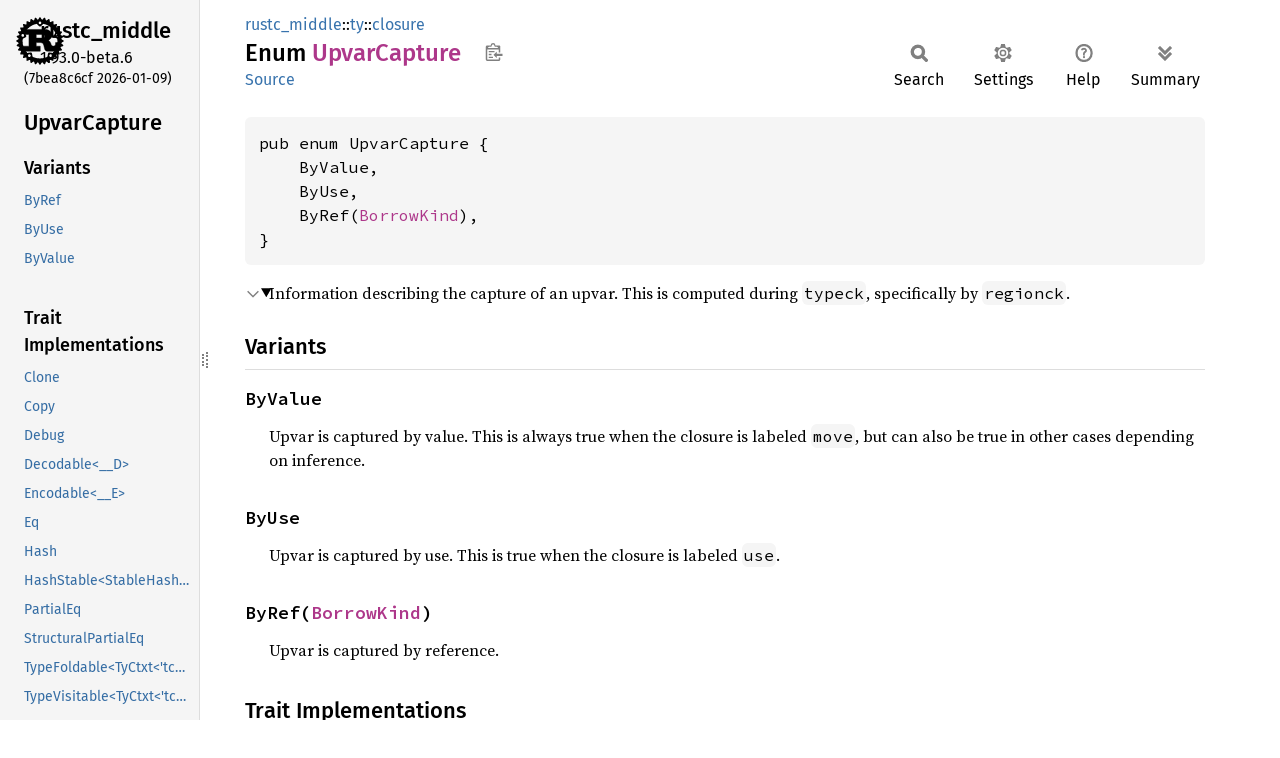

--- FILE ---
content_type: text/html
request_url: https://doc.rust-lang.org/beta/nightly-rustc/rustc_middle/ty/closure/enum.UpvarCapture.html
body_size: 13621
content:
<!DOCTYPE html><html lang="en"><head><meta charset="utf-8"><meta name="viewport" content="width=device-width, initial-scale=1.0"><meta name="generator" content="rustdoc"><meta name="description" content="Information describing the capture of an upvar. This is computed during `typeck`, specifically by `regionck`."><title>UpvarCapture in rustc_middle::ty::closure - Rust</title><script>if(window.location.protocol!=="file:")document.head.insertAdjacentHTML("beforeend","SourceSerif4-Regular-6b053e98.ttf.woff2,FiraSans-Italic-81dc35de.woff2,FiraSans-Regular-0fe48ade.woff2,FiraSans-MediumItalic-ccf7e434.woff2,FiraSans-Medium-e1aa3f0a.woff2,SourceCodePro-Regular-8badfe75.ttf.woff2,SourceCodePro-Semibold-aa29a496.ttf.woff2".split(",").map(f=>`<link rel="preload" as="font" type="font/woff2"href="../../../static.files/${f}">`).join(""))</script><link rel="stylesheet" href="../../../static.files/normalize-9960930a.css"><link rel="stylesheet" href="../../../static.files/rustdoc-ca0dd0c4.css"><meta name="rustdoc-vars" data-root-path="../../../" data-static-root-path="../../../static.files/" data-current-crate="rustc_middle" data-themes="" data-resource-suffix="" data-rustdoc-version="1.93.0-beta.6 (7bea8c6cf 2026-01-09)" data-channel="beta" data-search-js="search-9e2438ea.js" data-stringdex-js="stringdex-a3946164.js" data-settings-js="settings-c38705f0.js" ><script src="../../../static.files/storage-e2aeef58.js"></script><script defer src="sidebar-items.js"></script><script defer src="../../../static.files/main-a410ff4d.js"></script><noscript><link rel="stylesheet" href="../../../static.files/noscript-263c88ec.css"></noscript><link rel="alternate icon" type="image/png" href="../../../static.files/favicon-32x32-eab170b8.png"><link rel="icon" type="image/svg+xml" href="../../../static.files/favicon-044be391.svg"></head><body class="rustdoc enum"><!--[if lte IE 11]><div class="warning">This old browser is unsupported and will most likely display funky things.</div><![endif]--><rustdoc-topbar><h2><a href="#">UpvarCapture</a></h2></rustdoc-topbar><nav class="sidebar"><div class="sidebar-crate"><a class="logo-container" href="../../../rustc_middle/index.html"><img class="rust-logo" src="../../../static.files/rust-logo-9a9549ea.svg" alt="logo"></a><h2><a href="../../../rustc_middle/index.html">rustc_<wbr>middle</a><span class="version">1.93.0-beta.6</span></h2></div><div class="version">(7bea8c6cf	2026-01-09)</div><div class="sidebar-elems"><section id="rustdoc-toc"><h2 class="location"><a href="#">Upvar<wbr>Capture</a></h2><h3><a href="#variants">Variants</a></h3><ul class="block variant"><li><a href="#variant.ByRef" title="ByRef">ByRef</a></li><li><a href="#variant.ByUse" title="ByUse">ByUse</a></li><li><a href="#variant.ByValue" title="ByValue">ByValue</a></li></ul><h3><a href="#trait-implementations">Trait Implementations</a></h3><ul class="block trait-implementation"><li><a href="#impl-Clone-for-UpvarCapture" title="Clone">Clone</a></li><li><a href="#impl-Copy-for-UpvarCapture" title="Copy">Copy</a></li><li><a href="#impl-Debug-for-UpvarCapture" title="Debug">Debug</a></li><li><a href="#impl-Decodable%3C__D%3E-for-UpvarCapture" title="Decodable&#60;__D&#62;">Decodable&#60;__D&#62;</a></li><li><a href="#impl-Encodable%3C__E%3E-for-UpvarCapture" title="Encodable&#60;__E&#62;">Encodable&#60;__E&#62;</a></li><li><a href="#impl-Eq-for-UpvarCapture" title="Eq">Eq</a></li><li><a href="#impl-Hash-for-UpvarCapture" title="Hash">Hash</a></li><li><a href="#impl-HashStable%3CStableHashingContext%3C'__ctx%3E%3E-for-UpvarCapture" title="HashStable&#60;StableHashingContext&#60;&#39;__ctx&#62;&#62;">HashStable&#60;StableHashingContext&#60;&#39;__ctx&#62;&#62;</a></li><li><a href="#impl-PartialEq-for-UpvarCapture" title="PartialEq">PartialEq</a></li><li><a href="#impl-StructuralPartialEq-for-UpvarCapture" title="StructuralPartialEq">StructuralPartialEq</a></li><li><a href="#impl-TypeFoldable%3CTyCtxt%3C'tcx%3E%3E-for-UpvarCapture" title="TypeFoldable&#60;TyCtxt&#60;&#39;tcx&#62;&#62;">TypeFoldable&#60;TyCtxt&#60;&#39;tcx&#62;&#62;</a></li><li><a href="#impl-TypeVisitable%3CTyCtxt%3C'tcx%3E%3E-for-UpvarCapture" title="TypeVisitable&#60;TyCtxt&#60;&#39;tcx&#62;&#62;">TypeVisitable&#60;TyCtxt&#60;&#39;tcx&#62;&#62;</a></li></ul><h3><a href="#synthetic-implementations">Auto Trait Implementations</a></h3><ul class="block synthetic-implementation"><li><a href="#impl-DynSend-for-UpvarCapture" title="DynSend">DynSend</a></li><li><a href="#impl-DynSync-for-UpvarCapture" title="DynSync">DynSync</a></li><li><a href="#impl-Freeze-for-UpvarCapture" title="Freeze">Freeze</a></li><li><a href="#impl-RefUnwindSafe-for-UpvarCapture" title="RefUnwindSafe">RefUnwindSafe</a></li><li><a href="#impl-Send-for-UpvarCapture" title="Send">Send</a></li><li><a href="#impl-Sync-for-UpvarCapture" title="Sync">Sync</a></li><li><a href="#impl-Unpin-for-UpvarCapture" title="Unpin">Unpin</a></li><li><a href="#impl-UnwindSafe-for-UpvarCapture" title="UnwindSafe">UnwindSafe</a></li></ul><h3><a href="#blanket-implementations">Blanket Implementations</a></h3><ul class="block blanket-implementation"><li><a href="#impl-Aligned-for-T" title="Aligned">Aligned</a></li><li><a href="#impl-Any-for-T" title="Any">Any</a></li><li><a href="#impl-AnyEq-for-T" title="AnyEq">AnyEq</a></li><li><a href="#impl-ArenaAllocatable%3C'tcx,+IsCopy%3E-for-T" title="ArenaAllocatable&#60;&#39;tcx, IsCopy&#62;">ArenaAllocatable&#60;&#39;tcx, IsCopy&#62;</a></li><li><a href="#impl-ArenaAllocatable%3C'tcx,+IsCopy%3E-for-T-1" title="ArenaAllocatable&#60;&#39;tcx, IsCopy&#62;">ArenaAllocatable&#60;&#39;tcx, IsCopy&#62;</a></li><li><a href="#impl-Borrow%3CT%3E-for-T" title="Borrow&#60;T&#62;">Borrow&#60;T&#62;</a></li><li><a href="#impl-BorrowMut%3CT%3E-for-T" title="BorrowMut&#60;T&#62;">BorrowMut&#60;T&#62;</a></li><li><a href="#impl-CloneToUninit-for-T" title="CloneToUninit">CloneToUninit</a></li><li><a href="#impl-CollectAndApply%3CT,+R%3E-for-T" title="CollectAndApply&#60;T, R&#62;">CollectAndApply&#60;T, R&#62;</a></li><li><a href="#impl-DepNodeParams%3CTcx%3E-for-T" title="DepNodeParams&#60;Tcx&#62;">DepNodeParams&#60;Tcx&#62;</a></li><li><a href="#impl-DynClone-for-T" title="DynClone">DynClone</a></li><li><a href="#impl-Equivalent%3CK%3E-for-Q" title="Equivalent&#60;K&#62;">Equivalent&#60;K&#62;</a></li><li><a href="#impl-Equivalent%3CK%3E-for-Q-1" title="Equivalent&#60;K&#62;">Equivalent&#60;K&#62;</a></li><li><a href="#impl-Equivalent%3CK%3E-for-Q-2" title="Equivalent&#60;K&#62;">Equivalent&#60;K&#62;</a></li><li><a href="#impl-ErasedDestructor-for-T" title="ErasedDestructor">ErasedDestructor</a></li><li><a href="#impl-From%3CT%3E-for-T" title="From&#60;T&#62;">From&#60;T&#62;</a></li><li><a href="#impl-Instrument-for-T" title="Instrument">Instrument</a></li><li><a href="#impl-Into%3CU%3E-for-T" title="Into&#60;U&#62;">Into&#60;U&#62;</a></li><li><a href="#impl-IntoEither-for-T" title="IntoEither">IntoEither</a></li><li><a href="#impl-IntoQueryParam%3CP%3E-for-P" title="IntoQueryParam&#60;P&#62;">IntoQueryParam&#60;P&#62;</a></li><li><a href="#impl-IsSuggestable%3C'tcx%3E-for-T" title="IsSuggestable&#60;&#39;tcx&#62;">IsSuggestable&#60;&#39;tcx&#62;</a></li><li><a href="#impl-MaybeResult%3CT%3E-for-T" title="MaybeResult&#60;T&#62;">MaybeResult&#60;T&#62;</a></li><li><a href="#impl-Pointable-for-T" title="Pointable">Pointable</a></li><li><a href="#impl-Same-for-T" title="Same">Same</a></li><li><a href="#impl-ToOwned-for-T" title="ToOwned">ToOwned</a></li><li><a href="#impl-TryFrom%3CU%3E-for-T" title="TryFrom&#60;U&#62;">TryFrom&#60;U&#62;</a></li><li><a href="#impl-TryInto%3CU%3E-for-T" title="TryInto&#60;U&#62;">TryInto&#60;U&#62;</a></li><li><a href="#impl-TypeVisitableExt%3CI%3E-for-T" title="TypeVisitableExt&#60;I&#62;">TypeVisitableExt&#60;I&#62;</a></li><li><a href="#impl-Upcast%3CI,+U%3E-for-T" title="Upcast&#60;I, U&#62;">Upcast&#60;I, U&#62;</a></li><li><a href="#impl-UpcastFrom%3CI,+T%3E-for-T" title="UpcastFrom&#60;I, T&#62;">UpcastFrom&#60;I, T&#62;</a></li><li><a href="#impl-VZip%3CV%3E-for-T" title="VZip&#60;V&#62;">VZip&#60;V&#62;</a></li><li><a href="#impl-Value%3CTcx%3E-for-T" title="Value&#60;Tcx&#62;">Value&#60;Tcx&#62;</a></li><li><a href="#impl-WithSubscriber-for-T" title="WithSubscriber">WithSubscriber</a></li></ul></section><div id="rustdoc-modnav"><h2><a href="index.html">In rustc_<wbr>middle::<wbr>ty::<wbr>closure</a></h2></div></div></nav><div class="sidebar-resizer" title="Drag to resize sidebar"></div><main><div class="width-limiter"><section id="main-content" class="content"><div class="main-heading"><div class="rustdoc-breadcrumbs"><a href="../../index.html">rustc_middle</a>::<wbr><a href="../index.html">ty</a>::<wbr><a href="index.html">closure</a></div><h1>Enum <span class="enum">Upvar<wbr>Capture</span>&nbsp;<button id="copy-path" title="Copy item path to clipboard">Copy item path</button></h1><rustdoc-toolbar></rustdoc-toolbar><span class="sub-heading"><a class="src" href="../../../src/rustc_middle/ty/closure.rs.html#48-59">Source</a> </span></div><pre class="rust item-decl"><code>pub enum UpvarCapture {
    ByValue,
    ByUse,
    ByRef(<a class="enum" href="../enum.BorrowKind.html" title="enum rustc_middle::ty::BorrowKind">BorrowKind</a>),
}</code></pre><details class="toggle top-doc" open><summary class="hideme"><span>Expand description</span></summary><div class="docblock"><p>Information describing the capture of an upvar. This is computed
during <code>typeck</code>, specifically by <code>regionck</code>.</p>
</div></details><h2 id="variants" class="variants section-header">Variants<a href="#variants" class="anchor">§</a></h2><div class="variants"><section id="variant.ByValue" class="variant"><a href="#variant.ByValue" class="anchor">§</a><h3 class="code-header">ByValue</h3></section><div class="docblock"><p>Upvar is captured by value. This is always true when the
closure is labeled <code>move</code>, but can also be true in other cases
depending on inference.</p>
</div><section id="variant.ByUse" class="variant"><a href="#variant.ByUse" class="anchor">§</a><h3 class="code-header">ByUse</h3></section><div class="docblock"><p>Upvar is captured by use. This is true when the closure is labeled <code>use</code>.</p>
</div><section id="variant.ByRef" class="variant"><a href="#variant.ByRef" class="anchor">§</a><h3 class="code-header">ByRef(<a class="enum" href="../enum.BorrowKind.html" title="enum rustc_middle::ty::BorrowKind">BorrowKind</a>)</h3></section><div class="docblock"><p>Upvar is captured by reference.</p>
</div></div><h2 id="trait-implementations" class="section-header">Trait Implementations<a href="#trait-implementations" class="anchor">§</a></h2><div id="trait-implementations-list"><details class="toggle implementors-toggle" open><summary><section id="impl-Clone-for-UpvarCapture" class="impl"><a class="src rightside" href="../../../src/rustc_middle/ty/closure.rs.html#46">Source</a><a href="#impl-Clone-for-UpvarCapture" class="anchor">§</a><h3 class="code-header">impl <a class="trait" href="https://doc.rust-lang.org/beta/core/clone/trait.Clone.html" title="trait core::clone::Clone">Clone</a> for <a class="enum" href="../enum.UpvarCapture.html" title="enum rustc_middle::ty::UpvarCapture">UpvarCapture</a></h3></section></summary><div class="impl-items"><details class="toggle method-toggle" open><summary><section id="method.clone" class="method trait-impl"><a class="src rightside" href="../../../src/rustc_middle/ty/closure.rs.html#46">Source</a><a href="#method.clone" class="anchor">§</a><h4 class="code-header">fn <a href="https://doc.rust-lang.org/beta/core/clone/trait.Clone.html#tymethod.clone" class="fn">clone</a>(&amp;self) -&gt; <a class="enum" href="../enum.UpvarCapture.html" title="enum rustc_middle::ty::UpvarCapture">UpvarCapture</a></h4></section></summary><div class='docblock'>Returns a duplicate of the value. <a href="https://doc.rust-lang.org/beta/core/clone/trait.Clone.html#tymethod.clone">Read more</a></div></details><details class="toggle method-toggle" open><summary><section id="method.clone_from" class="method trait-impl"><span class="rightside"><span class="since" title="Stable since Rust version 1.0.0">1.0.0</span> · <a class="src" href="https://doc.rust-lang.org/beta/src/core/clone.rs.html#245-247">Source</a></span><a href="#method.clone_from" class="anchor">§</a><h4 class="code-header">fn <a href="https://doc.rust-lang.org/beta/core/clone/trait.Clone.html#method.clone_from" class="fn">clone_from</a>(&amp;mut self, source: &amp;Self)</h4></section></summary><div class='docblock'>Performs copy-assignment from <code>source</code>. <a href="https://doc.rust-lang.org/beta/core/clone/trait.Clone.html#method.clone_from">Read more</a></div></details></div></details><details class="toggle implementors-toggle" open><summary><section id="impl-Debug-for-UpvarCapture" class="impl"><a class="src rightside" href="../../../src/rustc_middle/ty/closure.rs.html#46">Source</a><a href="#impl-Debug-for-UpvarCapture" class="anchor">§</a><h3 class="code-header">impl <a class="trait" href="https://doc.rust-lang.org/beta/core/fmt/trait.Debug.html" title="trait core::fmt::Debug">Debug</a> for <a class="enum" href="../enum.UpvarCapture.html" title="enum rustc_middle::ty::UpvarCapture">UpvarCapture</a></h3></section></summary><div class="impl-items"><details class="toggle method-toggle" open><summary><section id="method.fmt" class="method trait-impl"><a class="src rightside" href="../../../src/rustc_middle/ty/closure.rs.html#46">Source</a><a href="#method.fmt" class="anchor">§</a><h4 class="code-header">fn <a href="https://doc.rust-lang.org/beta/core/fmt/trait.Debug.html#tymethod.fmt" class="fn">fmt</a>(&amp;self, f: &amp;mut <a class="struct" href="https://doc.rust-lang.org/beta/core/fmt/struct.Formatter.html" title="struct core::fmt::Formatter">Formatter</a>&lt;'_&gt;) -&gt; <a class="type" href="https://doc.rust-lang.org/beta/core/fmt/type.Result.html" title="type core::fmt::Result">Result</a></h4></section></summary><div class='docblock'>Formats the value using the given formatter. <a href="https://doc.rust-lang.org/beta/core/fmt/trait.Debug.html#tymethod.fmt">Read more</a></div></details></div></details><details class="toggle implementors-toggle" open><summary><section id="impl-Decodable%3C__D%3E-for-UpvarCapture" class="impl"><a class="src rightside" href="../../../src/rustc_middle/ty/closure.rs.html#46">Source</a><a href="#impl-Decodable%3C__D%3E-for-UpvarCapture" class="anchor">§</a><h3 class="code-header">impl&lt;'tcx, __D: <a class="trait" href="../codec/trait.TyDecoder.html" title="trait rustc_middle::ty::codec::TyDecoder">TyDecoder</a>&lt;'tcx&gt;&gt; <a class="trait" href="../../../rustc_serialize/serialize/trait.Decodable.html" title="trait rustc_serialize::serialize::Decodable">Decodable</a>&lt;__D&gt; for <a class="enum" href="../enum.UpvarCapture.html" title="enum rustc_middle::ty::UpvarCapture">UpvarCapture</a></h3></section></summary><div class="impl-items"><section id="method.decode" class="method trait-impl"><a class="src rightside" href="../../../src/rustc_middle/ty/closure.rs.html#46">Source</a><a href="#method.decode" class="anchor">§</a><h4 class="code-header">fn <a href="../../../rustc_serialize/serialize/trait.Decodable.html#tymethod.decode" class="fn">decode</a>(__decoder: <a class="primitive" href="https://doc.rust-lang.org/beta/std/primitive.reference.html">&amp;mut __D</a>) -&gt; Self</h4></section></div></details><details class="toggle implementors-toggle" open><summary><section id="impl-Encodable%3C__E%3E-for-UpvarCapture" class="impl"><a class="src rightside" href="../../../src/rustc_middle/ty/closure.rs.html#46">Source</a><a href="#impl-Encodable%3C__E%3E-for-UpvarCapture" class="anchor">§</a><h3 class="code-header">impl&lt;'tcx, __E: <a class="trait" href="../codec/trait.TyEncoder.html" title="trait rustc_middle::ty::codec::TyEncoder">TyEncoder</a>&lt;'tcx&gt;&gt; <a class="trait" href="../../../rustc_serialize/serialize/trait.Encodable.html" title="trait rustc_serialize::serialize::Encodable">Encodable</a>&lt;__E&gt; for <a class="enum" href="../enum.UpvarCapture.html" title="enum rustc_middle::ty::UpvarCapture">UpvarCapture</a></h3></section></summary><div class="impl-items"><section id="method.encode" class="method trait-impl"><a class="src rightside" href="../../../src/rustc_middle/ty/closure.rs.html#46">Source</a><a href="#method.encode" class="anchor">§</a><h4 class="code-header">fn <a href="../../../rustc_serialize/serialize/trait.Encodable.html#tymethod.encode" class="fn">encode</a>(&amp;self, __encoder: <a class="primitive" href="https://doc.rust-lang.org/beta/std/primitive.reference.html">&amp;mut __E</a>)</h4></section></div></details><details class="toggle implementors-toggle" open><summary><section id="impl-Hash-for-UpvarCapture" class="impl"><a class="src rightside" href="../../../src/rustc_middle/ty/closure.rs.html#46">Source</a><a href="#impl-Hash-for-UpvarCapture" class="anchor">§</a><h3 class="code-header">impl <a class="trait" href="https://doc.rust-lang.org/beta/core/hash/trait.Hash.html" title="trait core::hash::Hash">Hash</a> for <a class="enum" href="../enum.UpvarCapture.html" title="enum rustc_middle::ty::UpvarCapture">UpvarCapture</a></h3></section></summary><div class="impl-items"><details class="toggle method-toggle" open><summary><section id="method.hash" class="method trait-impl"><a class="src rightside" href="../../../src/rustc_middle/ty/closure.rs.html#46">Source</a><a href="#method.hash" class="anchor">§</a><h4 class="code-header">fn <a href="https://doc.rust-lang.org/beta/core/hash/trait.Hash.html#tymethod.hash" class="fn">hash</a>&lt;__H: <a class="trait" href="https://doc.rust-lang.org/beta/core/hash/trait.Hasher.html" title="trait core::hash::Hasher">Hasher</a>&gt;(&amp;self, state: <a class="primitive" href="https://doc.rust-lang.org/beta/std/primitive.reference.html">&amp;mut __H</a>)</h4></section></summary><div class='docblock'>Feeds this value into the given <a href="https://doc.rust-lang.org/beta/core/hash/trait.Hasher.html" title="trait core::hash::Hasher"><code>Hasher</code></a>. <a href="https://doc.rust-lang.org/beta/core/hash/trait.Hash.html#tymethod.hash">Read more</a></div></details><details class="toggle method-toggle" open><summary><section id="method.hash_slice" class="method trait-impl"><span class="rightside"><span class="since" title="Stable since Rust version 1.3.0">1.3.0</span> · <a class="src" href="https://doc.rust-lang.org/beta/src/core/hash/mod.rs.html#235-237">Source</a></span><a href="#method.hash_slice" class="anchor">§</a><h4 class="code-header">fn <a href="https://doc.rust-lang.org/beta/core/hash/trait.Hash.html#method.hash_slice" class="fn">hash_slice</a>&lt;H&gt;(data: &amp;[Self], state: <a class="primitive" href="https://doc.rust-lang.org/beta/std/primitive.reference.html">&amp;mut H</a>)<div class="where">where
    H: <a class="trait" href="https://doc.rust-lang.org/beta/core/hash/trait.Hasher.html" title="trait core::hash::Hasher">Hasher</a>,
    Self: <a class="trait" href="https://doc.rust-lang.org/beta/core/marker/trait.Sized.html" title="trait core::marker::Sized">Sized</a>,</div></h4></section></summary><div class='docblock'>Feeds a slice of this type into the given <a href="https://doc.rust-lang.org/beta/core/hash/trait.Hasher.html" title="trait core::hash::Hasher"><code>Hasher</code></a>. <a href="https://doc.rust-lang.org/beta/core/hash/trait.Hash.html#method.hash_slice">Read more</a></div></details></div></details><details class="toggle implementors-toggle" open><summary><section id="impl-HashStable%3CStableHashingContext%3C'__ctx%3E%3E-for-UpvarCapture" class="impl"><a class="src rightside" href="../../../src/rustc_middle/ty/closure.rs.html#46">Source</a><a href="#impl-HashStable%3CStableHashingContext%3C'__ctx%3E%3E-for-UpvarCapture" class="anchor">§</a><h3 class="code-header">impl&lt;'__ctx&gt; <a class="trait" href="../../../rustc_data_structures/stable_hasher/trait.HashStable.html" title="trait rustc_data_structures::stable_hasher::HashStable">HashStable</a>&lt;<a class="struct" href="../../../rustc_query_system/ich/hcx/struct.StableHashingContext.html" title="struct rustc_query_system::ich::hcx::StableHashingContext">StableHashingContext</a>&lt;'__ctx&gt;&gt; for <a class="enum" href="../enum.UpvarCapture.html" title="enum rustc_middle::ty::UpvarCapture">UpvarCapture</a></h3></section></summary><div class="impl-items"><section id="method.hash_stable" class="method trait-impl"><a class="src rightside" href="../../../src/rustc_middle/ty/closure.rs.html#46">Source</a><a href="#method.hash_stable" class="anchor">§</a><h4 class="code-header">fn <a href="../../../rustc_data_structures/stable_hasher/trait.HashStable.html#tymethod.hash_stable" class="fn">hash_stable</a>(
    &amp;self,
    __hcx: &amp;mut <a class="struct" href="../../../rustc_query_system/ich/hcx/struct.StableHashingContext.html" title="struct rustc_query_system::ich::hcx::StableHashingContext">StableHashingContext</a>&lt;'__ctx&gt;,
    __hasher: &amp;mut <a class="type" href="https://docs.rs/rustc-stable-hash/0.1.2/rustc_stable_hash/hashers/type.StableSipHasher128.html" title="type rustc_stable_hash::hashers::StableSipHasher128">StableHasher</a>,
)</h4></section></div></details><details class="toggle implementors-toggle" open><summary><section id="impl-PartialEq-for-UpvarCapture" class="impl"><a class="src rightside" href="../../../src/rustc_middle/ty/closure.rs.html#46">Source</a><a href="#impl-PartialEq-for-UpvarCapture" class="anchor">§</a><h3 class="code-header">impl <a class="trait" href="https://doc.rust-lang.org/beta/core/cmp/trait.PartialEq.html" title="trait core::cmp::PartialEq">PartialEq</a> for <a class="enum" href="../enum.UpvarCapture.html" title="enum rustc_middle::ty::UpvarCapture">UpvarCapture</a></h3></section></summary><div class="impl-items"><details class="toggle method-toggle" open><summary><section id="method.eq" class="method trait-impl"><a class="src rightside" href="../../../src/rustc_middle/ty/closure.rs.html#46">Source</a><a href="#method.eq" class="anchor">§</a><h4 class="code-header">fn <a href="https://doc.rust-lang.org/beta/core/cmp/trait.PartialEq.html#tymethod.eq" class="fn">eq</a>(&amp;self, other: &amp;<a class="enum" href="../enum.UpvarCapture.html" title="enum rustc_middle::ty::UpvarCapture">UpvarCapture</a>) -&gt; <a class="primitive" href="https://doc.rust-lang.org/beta/std/primitive.bool.html">bool</a></h4></section></summary><div class='docblock'>Tests for <code>self</code> and <code>other</code> values to be equal, and is used by <code>==</code>.</div></details><details class="toggle method-toggle" open><summary><section id="method.ne" class="method trait-impl"><span class="rightside"><span class="since" title="Stable since Rust version 1.0.0">1.0.0</span> · <a class="src" href="https://doc.rust-lang.org/beta/src/core/cmp.rs.html#264">Source</a></span><a href="#method.ne" class="anchor">§</a><h4 class="code-header">fn <a href="https://doc.rust-lang.org/beta/core/cmp/trait.PartialEq.html#method.ne" class="fn">ne</a>(&amp;self, other: <a class="primitive" href="https://doc.rust-lang.org/beta/std/primitive.reference.html">&amp;Rhs</a>) -&gt; <a class="primitive" href="https://doc.rust-lang.org/beta/std/primitive.bool.html">bool</a></h4></section></summary><div class='docblock'>Tests for <code>!=</code>. The default implementation is almost always sufficient,
and should not be overridden without very good reason.</div></details></div></details><details class="toggle implementors-toggle" open><summary><section id="impl-TypeFoldable%3CTyCtxt%3C'tcx%3E%3E-for-UpvarCapture" class="impl"><a class="src rightside" href="../../../src/rustc_middle/ty/closure.rs.html#47">Source</a><a href="#impl-TypeFoldable%3CTyCtxt%3C'tcx%3E%3E-for-UpvarCapture" class="anchor">§</a><h3 class="code-header">impl&lt;'tcx&gt; <a class="trait" href="../trait.TypeFoldable.html" title="trait rustc_middle::ty::TypeFoldable">TypeFoldable</a>&lt;<a class="struct" href="../struct.TyCtxt.html" title="struct rustc_middle::ty::TyCtxt">TyCtxt</a>&lt;'tcx&gt;&gt; for <a class="enum" href="../enum.UpvarCapture.html" title="enum rustc_middle::ty::UpvarCapture">UpvarCapture</a></h3></section></summary><div class="impl-items"><details class="toggle method-toggle" open><summary><section id="method.try_fold_with" class="method trait-impl"><a class="src rightside" href="../../../src/rustc_middle/ty/closure.rs.html#47">Source</a><a href="#method.try_fold_with" class="anchor">§</a><h4 class="code-header">fn <a href="../trait.TypeFoldable.html#tymethod.try_fold_with" class="fn">try_fold_with</a>&lt;__F: <a class="trait" href="../trait.FallibleTypeFolder.html" title="trait rustc_middle::ty::FallibleTypeFolder">FallibleTypeFolder</a>&lt;<a class="struct" href="../struct.TyCtxt.html" title="struct rustc_middle::ty::TyCtxt">TyCtxt</a>&lt;'tcx&gt;&gt;&gt;(
    self,
    __folder: <a class="primitive" href="https://doc.rust-lang.org/beta/std/primitive.reference.html">&amp;mut __F</a>,
) -&gt; <a class="enum" href="https://doc.rust-lang.org/beta/core/result/enum.Result.html" title="enum core::result::Result">Result</a>&lt;Self, __F::<a class="associatedtype" href="../trait.FallibleTypeFolder.html#associatedtype.Error" title="type rustc_middle::ty::FallibleTypeFolder::Error">Error</a>&gt;</h4></section></summary><div class='docblock'>The entry point for folding. To fold a value <code>t</code> with a folder <code>f</code>
call: <code>t.try_fold_with(f)</code>. <a href="../trait.TypeFoldable.html#tymethod.try_fold_with">Read more</a></div></details><details class="toggle method-toggle" open><summary><section id="method.fold_with" class="method trait-impl"><a class="src rightside" href="../../../src/rustc_middle/ty/closure.rs.html#47">Source</a><a href="#method.fold_with" class="anchor">§</a><h4 class="code-header">fn <a href="../trait.TypeFoldable.html#tymethod.fold_with" class="fn">fold_with</a>&lt;__F: <a class="trait" href="../trait.TypeFolder.html" title="trait rustc_middle::ty::TypeFolder">TypeFolder</a>&lt;<a class="struct" href="../struct.TyCtxt.html" title="struct rustc_middle::ty::TyCtxt">TyCtxt</a>&lt;'tcx&gt;&gt;&gt;(self, __folder: <a class="primitive" href="https://doc.rust-lang.org/beta/std/primitive.reference.html">&amp;mut __F</a>) -&gt; Self</h4></section></summary><div class='docblock'>The entry point for folding. To fold a value <code>t</code> with a folder <code>f</code>
call: <code>t.fold_with(f)</code>. <a href="../trait.TypeFoldable.html#tymethod.fold_with">Read more</a></div></details></div></details><details class="toggle implementors-toggle" open><summary><section id="impl-TypeVisitable%3CTyCtxt%3C'tcx%3E%3E-for-UpvarCapture" class="impl"><a class="src rightside" href="../../../src/rustc_middle/ty/closure.rs.html#47">Source</a><a href="#impl-TypeVisitable%3CTyCtxt%3C'tcx%3E%3E-for-UpvarCapture" class="anchor">§</a><h3 class="code-header">impl&lt;'tcx&gt; <a class="trait" href="../trait.TypeVisitable.html" title="trait rustc_middle::ty::TypeVisitable">TypeVisitable</a>&lt;<a class="struct" href="../struct.TyCtxt.html" title="struct rustc_middle::ty::TyCtxt">TyCtxt</a>&lt;'tcx&gt;&gt; for <a class="enum" href="../enum.UpvarCapture.html" title="enum rustc_middle::ty::UpvarCapture">UpvarCapture</a></h3></section></summary><div class="impl-items"><details class="toggle method-toggle" open><summary><section id="method.visit_with" class="method trait-impl"><a class="src rightside" href="../../../src/rustc_middle/ty/closure.rs.html#47">Source</a><a href="#method.visit_with" class="anchor">§</a><h4 class="code-header">fn <a href="../trait.TypeVisitable.html#tymethod.visit_with" class="fn">visit_with</a>&lt;__V: <a class="trait" href="../trait.TypeVisitor.html" title="trait rustc_middle::ty::TypeVisitor">TypeVisitor</a>&lt;<a class="struct" href="../struct.TyCtxt.html" title="struct rustc_middle::ty::TyCtxt">TyCtxt</a>&lt;'tcx&gt;&gt;&gt;(
    &amp;self,
    __visitor: <a class="primitive" href="https://doc.rust-lang.org/beta/std/primitive.reference.html">&amp;mut __V</a>,
) -&gt; __V::<a class="associatedtype" href="../trait.TypeVisitor.html#associatedtype.Result" title="type rustc_middle::ty::TypeVisitor::Result">Result</a></h4></section></summary><div class='docblock'>The entry point for visiting. To visit a value <code>t</code> with a visitor <code>v</code>
call: <code>t.visit_with(v)</code>. <a href="../trait.TypeVisitable.html#tymethod.visit_with">Read more</a></div></details></div></details><section id="impl-Copy-for-UpvarCapture" class="impl"><a class="src rightside" href="../../../src/rustc_middle/ty/closure.rs.html#46">Source</a><a href="#impl-Copy-for-UpvarCapture" class="anchor">§</a><h3 class="code-header">impl <a class="trait" href="https://doc.rust-lang.org/beta/core/marker/trait.Copy.html" title="trait core::marker::Copy">Copy</a> for <a class="enum" href="../enum.UpvarCapture.html" title="enum rustc_middle::ty::UpvarCapture">UpvarCapture</a></h3></section><section id="impl-Eq-for-UpvarCapture" class="impl"><a class="src rightside" href="../../../src/rustc_middle/ty/closure.rs.html#46">Source</a><a href="#impl-Eq-for-UpvarCapture" class="anchor">§</a><h3 class="code-header">impl <a class="trait" href="https://doc.rust-lang.org/beta/core/cmp/trait.Eq.html" title="trait core::cmp::Eq">Eq</a> for <a class="enum" href="../enum.UpvarCapture.html" title="enum rustc_middle::ty::UpvarCapture">UpvarCapture</a></h3></section><section id="impl-StructuralPartialEq-for-UpvarCapture" class="impl"><a class="src rightside" href="../../../src/rustc_middle/ty/closure.rs.html#46">Source</a><a href="#impl-StructuralPartialEq-for-UpvarCapture" class="anchor">§</a><h3 class="code-header">impl <a class="trait" href="https://doc.rust-lang.org/beta/core/marker/trait.StructuralPartialEq.html" title="trait core::marker::StructuralPartialEq">StructuralPartialEq</a> for <a class="enum" href="../enum.UpvarCapture.html" title="enum rustc_middle::ty::UpvarCapture">UpvarCapture</a></h3></section></div><h2 id="synthetic-implementations" class="section-header">Auto Trait Implementations<a href="#synthetic-implementations" class="anchor">§</a></h2><div id="synthetic-implementations-list"><section id="impl-DynSend-for-UpvarCapture" class="impl"><a href="#impl-DynSend-for-UpvarCapture" class="anchor">§</a><h3 class="code-header">impl <a class="trait" href="../../../rustc_data_structures/marker/trait.DynSend.html" title="trait rustc_data_structures::marker::DynSend">DynSend</a> for <a class="enum" href="../enum.UpvarCapture.html" title="enum rustc_middle::ty::UpvarCapture">UpvarCapture</a></h3></section><section id="impl-DynSync-for-UpvarCapture" class="impl"><a href="#impl-DynSync-for-UpvarCapture" class="anchor">§</a><h3 class="code-header">impl <a class="trait" href="../../../rustc_data_structures/marker/trait.DynSync.html" title="trait rustc_data_structures::marker::DynSync">DynSync</a> for <a class="enum" href="../enum.UpvarCapture.html" title="enum rustc_middle::ty::UpvarCapture">UpvarCapture</a></h3></section><section id="impl-Freeze-for-UpvarCapture" class="impl"><a href="#impl-Freeze-for-UpvarCapture" class="anchor">§</a><h3 class="code-header">impl <a class="trait" href="https://doc.rust-lang.org/beta/core/marker/trait.Freeze.html" title="trait core::marker::Freeze">Freeze</a> for <a class="enum" href="../enum.UpvarCapture.html" title="enum rustc_middle::ty::UpvarCapture">UpvarCapture</a></h3></section><section id="impl-RefUnwindSafe-for-UpvarCapture" class="impl"><a href="#impl-RefUnwindSafe-for-UpvarCapture" class="anchor">§</a><h3 class="code-header">impl <a class="trait" href="https://doc.rust-lang.org/beta/core/panic/unwind_safe/trait.RefUnwindSafe.html" title="trait core::panic::unwind_safe::RefUnwindSafe">RefUnwindSafe</a> for <a class="enum" href="../enum.UpvarCapture.html" title="enum rustc_middle::ty::UpvarCapture">UpvarCapture</a></h3></section><section id="impl-Send-for-UpvarCapture" class="impl"><a href="#impl-Send-for-UpvarCapture" class="anchor">§</a><h3 class="code-header">impl <a class="trait" href="https://doc.rust-lang.org/beta/core/marker/trait.Send.html" title="trait core::marker::Send">Send</a> for <a class="enum" href="../enum.UpvarCapture.html" title="enum rustc_middle::ty::UpvarCapture">UpvarCapture</a></h3></section><section id="impl-Sync-for-UpvarCapture" class="impl"><a href="#impl-Sync-for-UpvarCapture" class="anchor">§</a><h3 class="code-header">impl <a class="trait" href="https://doc.rust-lang.org/beta/core/marker/trait.Sync.html" title="trait core::marker::Sync">Sync</a> for <a class="enum" href="../enum.UpvarCapture.html" title="enum rustc_middle::ty::UpvarCapture">UpvarCapture</a></h3></section><section id="impl-Unpin-for-UpvarCapture" class="impl"><a href="#impl-Unpin-for-UpvarCapture" class="anchor">§</a><h3 class="code-header">impl <a class="trait" href="https://doc.rust-lang.org/beta/core/marker/trait.Unpin.html" title="trait core::marker::Unpin">Unpin</a> for <a class="enum" href="../enum.UpvarCapture.html" title="enum rustc_middle::ty::UpvarCapture">UpvarCapture</a></h3></section><section id="impl-UnwindSafe-for-UpvarCapture" class="impl"><a href="#impl-UnwindSafe-for-UpvarCapture" class="anchor">§</a><h3 class="code-header">impl <a class="trait" href="https://doc.rust-lang.org/beta/core/panic/unwind_safe/trait.UnwindSafe.html" title="trait core::panic::unwind_safe::UnwindSafe">UnwindSafe</a> for <a class="enum" href="../enum.UpvarCapture.html" title="enum rustc_middle::ty::UpvarCapture">UpvarCapture</a></h3></section></div><h2 id="blanket-implementations" class="section-header">Blanket Implementations<a href="#blanket-implementations" class="anchor">§</a></h2><div id="blanket-implementations-list"><details class="toggle implementors-toggle"><summary><section id="impl-Aligned-for-T" class="impl"><a class="src rightside" href="../../../src/rustc_data_structures/aligned.rs.html#26">Source</a><a href="#impl-Aligned-for-T" class="anchor">§</a><h3 class="code-header">impl&lt;T&gt; <a class="trait" href="../../../rustc_data_structures/aligned/trait.Aligned.html" title="trait rustc_data_structures::aligned::Aligned">Aligned</a> for T</h3></section></summary><div class="impl-items"><details class="toggle" open><summary><section id="associatedconstant.ALIGN" class="associatedconstant trait-impl"><a class="src rightside" href="../../../src/rustc_data_structures/aligned.rs.html#27">Source</a><a href="#associatedconstant.ALIGN" class="anchor">§</a><h4 class="code-header">const <a href="../../../rustc_data_structures/aligned/trait.Aligned.html#associatedconstant.ALIGN" class="constant">ALIGN</a>: <a class="struct" href="https://doc.rust-lang.org/beta/core/ptr/alignment/struct.Alignment.html" title="struct core::ptr::alignment::Alignment">Alignment</a></h4></section></summary><div class='docblock'>Alignment of <code>Self</code>.</div></details></div></details><details class="toggle implementors-toggle"><summary><section id="impl-Any-for-T" class="impl"><a class="src rightside" href="https://doc.rust-lang.org/beta/src/core/any.rs.html#138">Source</a><a href="#impl-Any-for-T" class="anchor">§</a><h3 class="code-header">impl&lt;T&gt; <a class="trait" href="https://doc.rust-lang.org/beta/core/any/trait.Any.html" title="trait core::any::Any">Any</a> for T<div class="where">where
    T: 'static + ?<a class="trait" href="https://doc.rust-lang.org/beta/core/marker/trait.Sized.html" title="trait core::marker::Sized">Sized</a>,</div></h3></section></summary><div class="impl-items"><details class="toggle method-toggle" open><summary><section id="method.type_id" class="method trait-impl"><a class="src rightside" href="https://doc.rust-lang.org/beta/src/core/any.rs.html#139">Source</a><a href="#method.type_id" class="anchor">§</a><h4 class="code-header">fn <a href="https://doc.rust-lang.org/beta/core/any/trait.Any.html#tymethod.type_id" class="fn">type_id</a>(&amp;self) -&gt; <a class="struct" href="https://doc.rust-lang.org/beta/core/any/struct.TypeId.html" title="struct core::any::TypeId">TypeId</a></h4></section></summary><div class='docblock'>Gets the <code>TypeId</code> of <code>self</code>. <a href="https://doc.rust-lang.org/beta/core/any/trait.Any.html#tymethod.type_id">Read more</a></div></details></div></details><details class="toggle implementors-toggle"><summary><section id="impl-AnyEq-for-T" class="impl"><a class="src rightside" href="https://docs.rs/fluent-bundle/0.16.0/src/fluent_bundle/types/mod.rs.html#61">Source</a><a href="#impl-AnyEq-for-T" class="anchor">§</a><h3 class="code-header">impl&lt;T&gt; <a class="trait" href="https://docs.rs/fluent-bundle/0.16.0/fluent_bundle/types/trait.AnyEq.html" title="trait fluent_bundle::types::AnyEq">AnyEq</a> for T<div class="where">where
    T: <a class="trait" href="https://doc.rust-lang.org/beta/core/any/trait.Any.html" title="trait core::any::Any">Any</a> + <a class="trait" href="https://doc.rust-lang.org/beta/core/cmp/trait.PartialEq.html" title="trait core::cmp::PartialEq">PartialEq</a>,</div></h3></section></summary><div class="impl-items"><section id="method.equals" class="method trait-impl"><a class="src rightside" href="https://docs.rs/fluent-bundle/0.16.0/src/fluent_bundle/types/mod.rs.html#62">Source</a><a href="#method.equals" class="anchor">§</a><h4 class="code-header">fn <a href="https://docs.rs/fluent-bundle/0.16.0/fluent_bundle/types/trait.AnyEq.html#tymethod.equals" class="fn">equals</a>(&amp;self, other: &amp;(dyn <a class="trait" href="https://doc.rust-lang.org/beta/core/any/trait.Any.html" title="trait core::any::Any">Any</a> + 'static)) -&gt; <a class="primitive" href="https://doc.rust-lang.org/beta/std/primitive.bool.html">bool</a></h4></section><section id="method.as_any" class="method trait-impl"><a class="src rightside" href="https://docs.rs/fluent-bundle/0.16.0/src/fluent_bundle/types/mod.rs.html#65">Source</a><a href="#method.as_any" class="anchor">§</a><h4 class="code-header">fn <a href="https://docs.rs/fluent-bundle/0.16.0/fluent_bundle/types/trait.AnyEq.html#tymethod.as_any" class="fn">as_any</a>(&amp;self) -&gt; &amp;(dyn <a class="trait" href="https://doc.rust-lang.org/beta/core/any/trait.Any.html" title="trait core::any::Any">Any</a> + 'static)</h4></section></div></details><details class="toggle implementors-toggle"><summary><section id="impl-ArenaAllocatable%3C'tcx,+IsCopy%3E-for-T" class="impl"><a class="src rightside" href="../../../src/rustc_middle/arena.rs.html#126">Source</a><a href="#impl-ArenaAllocatable%3C'tcx,+IsCopy%3E-for-T" class="anchor">§</a><h3 class="code-header">impl&lt;'tcx, T&gt; <a class="trait" href="../../arena/trait.ArenaAllocatable.html" title="trait rustc_middle::arena::ArenaAllocatable">ArenaAllocatable</a>&lt;'tcx, <a class="struct" href="../../../rustc_arena/struct.IsCopy.html" title="struct rustc_arena::IsCopy">IsCopy</a>&gt; for T<div class="where">where
    T: <a class="trait" href="https://doc.rust-lang.org/beta/core/marker/trait.Copy.html" title="trait core::marker::Copy">Copy</a>,</div></h3></section></summary><div class="impl-items"><section id="method.allocate_on" class="method trait-impl"><a class="src rightside" href="../../../src/rustc_middle/arena.rs.html#126">Source</a><a href="#method.allocate_on" class="anchor">§</a><h4 class="code-header">fn <a href="../../arena/trait.ArenaAllocatable.html#tymethod.allocate_on" class="fn">allocate_on</a>(self, arena: &amp;'tcx <a class="struct" href="../../arena/struct.Arena.html" title="struct rustc_middle::arena::Arena">Arena</a>&lt;'tcx&gt;) -&gt; <a class="primitive" href="https://doc.rust-lang.org/beta/std/primitive.reference.html">&amp;'tcx mut T</a></h4></section><section id="method.allocate_from_iter" class="method trait-impl"><a class="src rightside" href="../../../src/rustc_middle/arena.rs.html#126">Source</a><a href="#method.allocate_from_iter" class="anchor">§</a><h4 class="code-header">fn <a href="../../arena/trait.ArenaAllocatable.html#tymethod.allocate_from_iter" class="fn">allocate_from_iter</a>(
    arena: &amp;'tcx <a class="struct" href="../../arena/struct.Arena.html" title="struct rustc_middle::arena::Arena">Arena</a>&lt;'tcx&gt;,
    iter: impl <a class="trait" href="https://doc.rust-lang.org/beta/core/iter/traits/collect/trait.IntoIterator.html" title="trait core::iter::traits::collect::IntoIterator">IntoIterator</a>&lt;Item = T&gt;,
) -&gt; &amp;'tcx mut <a class="primitive" href="https://doc.rust-lang.org/beta/std/primitive.slice.html">[T]</a></h4></section></div></details><details class="toggle implementors-toggle"><summary><section id="impl-ArenaAllocatable%3C'tcx,+IsCopy%3E-for-T-1" class="impl"><a class="src rightside" href="../../../src/rustc_hir/lib.rs.html#51">Source</a><a href="#impl-ArenaAllocatable%3C'tcx,+IsCopy%3E-for-T-1" class="anchor">§</a><h3 class="code-header">impl&lt;'tcx, T&gt; <a class="trait" href="../../../rustc_hir/trait.ArenaAllocatable.html" title="trait rustc_hir::ArenaAllocatable">ArenaAllocatable</a>&lt;'tcx, <a class="struct" href="../../../rustc_arena/struct.IsCopy.html" title="struct rustc_arena::IsCopy">IsCopy</a>&gt; for T<div class="where">where
    T: <a class="trait" href="https://doc.rust-lang.org/beta/core/marker/trait.Copy.html" title="trait core::marker::Copy">Copy</a>,</div></h3></section></summary><div class="impl-items"><section id="method.allocate_on-1" class="method trait-impl"><a class="src rightside" href="../../../src/rustc_hir/lib.rs.html#51">Source</a><a href="#method.allocate_on-1" class="anchor">§</a><h4 class="code-header">fn <a href="../../../rustc_hir/trait.ArenaAllocatable.html#tymethod.allocate_on" class="fn">allocate_on</a>(self, arena: &amp;'tcx <a class="struct" href="../../../rustc_hir/struct.Arena.html" title="struct rustc_hir::Arena">Arena</a>&lt;'tcx&gt;) -&gt; <a class="primitive" href="https://doc.rust-lang.org/beta/std/primitive.reference.html">&amp;'tcx mut T</a></h4></section><section id="method.allocate_from_iter-1" class="method trait-impl"><a class="src rightside" href="../../../src/rustc_hir/lib.rs.html#51">Source</a><a href="#method.allocate_from_iter-1" class="anchor">§</a><h4 class="code-header">fn <a href="../../../rustc_hir/trait.ArenaAllocatable.html#tymethod.allocate_from_iter" class="fn">allocate_from_iter</a>(
    arena: &amp;'tcx <a class="struct" href="../../../rustc_hir/struct.Arena.html" title="struct rustc_hir::Arena">Arena</a>&lt;'tcx&gt;,
    iter: impl <a class="trait" href="https://doc.rust-lang.org/beta/core/iter/traits/collect/trait.IntoIterator.html" title="trait core::iter::traits::collect::IntoIterator">IntoIterator</a>&lt;Item = T&gt;,
) -&gt; &amp;'tcx mut <a class="primitive" href="https://doc.rust-lang.org/beta/std/primitive.slice.html">[T]</a></h4></section></div></details><details class="toggle implementors-toggle"><summary><section id="impl-Borrow%3CT%3E-for-T" class="impl"><a class="src rightside" href="https://doc.rust-lang.org/beta/src/core/borrow.rs.html#212">Source</a><a href="#impl-Borrow%3CT%3E-for-T" class="anchor">§</a><h3 class="code-header">impl&lt;T&gt; <a class="trait" href="https://doc.rust-lang.org/beta/core/borrow/trait.Borrow.html" title="trait core::borrow::Borrow">Borrow</a>&lt;T&gt; for T<div class="where">where
    T: ?<a class="trait" href="https://doc.rust-lang.org/beta/core/marker/trait.Sized.html" title="trait core::marker::Sized">Sized</a>,</div></h3></section></summary><div class="impl-items"><details class="toggle method-toggle" open><summary><section id="method.borrow" class="method trait-impl"><a class="src rightside" href="https://doc.rust-lang.org/beta/src/core/borrow.rs.html#214">Source</a><a href="#method.borrow" class="anchor">§</a><h4 class="code-header">fn <a href="https://doc.rust-lang.org/beta/core/borrow/trait.Borrow.html#tymethod.borrow" class="fn">borrow</a>(&amp;self) -&gt; <a class="primitive" href="https://doc.rust-lang.org/beta/std/primitive.reference.html">&amp;T</a></h4></section></summary><div class='docblock'>Immutably borrows from an owned value. <a href="https://doc.rust-lang.org/beta/core/borrow/trait.Borrow.html#tymethod.borrow">Read more</a></div></details></div></details><details class="toggle implementors-toggle"><summary><section id="impl-BorrowMut%3CT%3E-for-T" class="impl"><a class="src rightside" href="https://doc.rust-lang.org/beta/src/core/borrow.rs.html#221">Source</a><a href="#impl-BorrowMut%3CT%3E-for-T" class="anchor">§</a><h3 class="code-header">impl&lt;T&gt; <a class="trait" href="https://doc.rust-lang.org/beta/core/borrow/trait.BorrowMut.html" title="trait core::borrow::BorrowMut">BorrowMut</a>&lt;T&gt; for T<div class="where">where
    T: ?<a class="trait" href="https://doc.rust-lang.org/beta/core/marker/trait.Sized.html" title="trait core::marker::Sized">Sized</a>,</div></h3></section></summary><div class="impl-items"><details class="toggle method-toggle" open><summary><section id="method.borrow_mut" class="method trait-impl"><a class="src rightside" href="https://doc.rust-lang.org/beta/src/core/borrow.rs.html#222">Source</a><a href="#method.borrow_mut" class="anchor">§</a><h4 class="code-header">fn <a href="https://doc.rust-lang.org/beta/core/borrow/trait.BorrowMut.html#tymethod.borrow_mut" class="fn">borrow_mut</a>(&amp;mut self) -&gt; <a class="primitive" href="https://doc.rust-lang.org/beta/std/primitive.reference.html">&amp;mut T</a></h4></section></summary><div class='docblock'>Mutably borrows from an owned value. <a href="https://doc.rust-lang.org/beta/core/borrow/trait.BorrowMut.html#tymethod.borrow_mut">Read more</a></div></details></div></details><details class="toggle implementors-toggle"><summary><section id="impl-CloneToUninit-for-T" class="impl"><a class="src rightside" href="https://doc.rust-lang.org/beta/src/core/clone.rs.html#547">Source</a><a href="#impl-CloneToUninit-for-T" class="anchor">§</a><h3 class="code-header">impl&lt;T&gt; <a class="trait" href="https://doc.rust-lang.org/beta/core/clone/trait.CloneToUninit.html" title="trait core::clone::CloneToUninit">CloneToUninit</a> for T<div class="where">where
    T: <a class="trait" href="https://doc.rust-lang.org/beta/core/clone/trait.Clone.html" title="trait core::clone::Clone">Clone</a>,</div></h3></section></summary><div class="impl-items"><details class="toggle method-toggle" open><summary><section id="method.clone_to_uninit" class="method trait-impl"><a class="src rightside" href="https://doc.rust-lang.org/beta/src/core/clone.rs.html#549">Source</a><a href="#method.clone_to_uninit" class="anchor">§</a><h4 class="code-header">unsafe fn <a href="https://doc.rust-lang.org/beta/core/clone/trait.CloneToUninit.html#tymethod.clone_to_uninit" class="fn">clone_to_uninit</a>(&amp;self, dest: <a class="primitive" href="https://doc.rust-lang.org/beta/std/primitive.pointer.html">*mut </a><a class="primitive" href="https://doc.rust-lang.org/beta/std/primitive.u8.html">u8</a>)</h4></section></summary><span class="item-info"><div class="stab unstable"><span class="emoji">🔬</span><span>This is a nightly-only experimental API. (<code>clone_to_uninit</code>)</span></div></span><div class='docblock'>Performs copy-assignment from <code>self</code> to <code>dest</code>. <a href="https://doc.rust-lang.org/beta/core/clone/trait.CloneToUninit.html#tymethod.clone_to_uninit">Read more</a></div></details></div></details><details class="toggle implementors-toggle"><summary><section id="impl-CollectAndApply%3CT,+R%3E-for-T" class="impl"><a class="src rightside" href="../../../src/rustc_type_ir/interner.rs.html#439">Source</a><a href="#impl-CollectAndApply%3CT,+R%3E-for-T" class="anchor">§</a><h3 class="code-header">impl&lt;T, R&gt; <a class="trait" href="../trait.CollectAndApply.html" title="trait rustc_middle::ty::CollectAndApply">CollectAndApply</a>&lt;T, R&gt; for T</h3></section></summary><div class="impl-items"><details class="toggle method-toggle" open><summary><section id="method.collect_and_apply" class="method trait-impl"><a class="src rightside" href="../../../src/rustc_type_ir/interner.rs.html#443-446">Source</a><a href="#method.collect_and_apply" class="anchor">§</a><h4 class="code-header">fn <a href="../trait.CollectAndApply.html#tymethod.collect_and_apply" class="fn">collect_and_apply</a>&lt;I, F&gt;(iter: I, f: F) -&gt; R<div class="where">where
    I: <a class="trait" href="https://doc.rust-lang.org/beta/core/iter/traits/iterator/trait.Iterator.html" title="trait core::iter::traits::iterator::Iterator">Iterator</a>&lt;Item = T&gt;,
    F: <a class="trait" href="https://doc.rust-lang.org/beta/core/ops/function/trait.FnOnce.html" title="trait core::ops::function::FnOnce">FnOnce</a>(&amp;<a class="primitive" href="https://doc.rust-lang.org/beta/std/primitive.slice.html">[T]</a>) -&gt; R,</div></h4></section></summary><div class="docblock"><p>Equivalent to <code>f(&amp;iter.collect::&lt;Vec&lt;_&gt;&gt;())</code>.</p>
</div></details><section id="associatedtype.Output-1" class="associatedtype trait-impl"><a class="src rightside" href="../../../src/rustc_type_ir/interner.rs.html#440">Source</a><a href="#associatedtype.Output-1" class="anchor">§</a><h4 class="code-header">type <a href="../trait.CollectAndApply.html#associatedtype.Output" class="associatedtype">Output</a> = R</h4></section></div></details><details class="toggle implementors-toggle"><summary><section id="impl-DepNodeParams%3CTcx%3E-for-T" class="impl"><a class="src rightside" href="../../../src/rustc_query_system/dep_graph/dep_node.rs.html#192-194">Source</a><a href="#impl-DepNodeParams%3CTcx%3E-for-T" class="anchor">§</a><h3 class="code-header">impl&lt;Tcx, T&gt; <a class="trait" href="../../dep_graph/dep_node/trait.DepNodeParams.html" title="trait rustc_middle::dep_graph::dep_node::DepNodeParams">DepNodeParams</a>&lt;Tcx&gt; for T<div class="where">where
    Tcx: <a class="trait" href="../../dep_graph/trait.DepContext.html" title="trait rustc_middle::dep_graph::DepContext">DepContext</a>,
    T: for&lt;'a&gt; <a class="trait" href="../../../rustc_data_structures/stable_hasher/trait.HashStable.html" title="trait rustc_data_structures::stable_hasher::HashStable">HashStable</a>&lt;<a class="struct" href="../../../rustc_query_system/ich/hcx/struct.StableHashingContext.html" title="struct rustc_query_system::ich::hcx::StableHashingContext">StableHashingContext</a>&lt;'a&gt;&gt; + <a class="trait" href="https://doc.rust-lang.org/beta/core/fmt/trait.Debug.html" title="trait core::fmt::Debug">Debug</a>,</div></h3></section></summary><div class="impl-items"><section id="method.fingerprint_style" class="method trait-impl"><a class="src rightside" href="../../../src/rustc_query_system/dep_graph/dep_node.rs.html#197">Source</a><a href="#method.fingerprint_style" class="anchor">§</a><h4 class="code-header">default fn <a href="../../dep_graph/dep_node/trait.DepNodeParams.html#tymethod.fingerprint_style" class="fn">fingerprint_style</a>() -&gt; <a class="enum" href="../../../rustc_query_system/dep_graph/enum.FingerprintStyle.html" title="enum rustc_query_system::dep_graph::FingerprintStyle">FingerprintStyle</a></h4></section><details class="toggle method-toggle" open><summary><section id="method.to_fingerprint" class="method trait-impl"><a class="src rightside" href="../../../src/rustc_query_system/dep_graph/dep_node.rs.html#202">Source</a><a href="#method.to_fingerprint" class="anchor">§</a><h4 class="code-header">default fn <a href="../../dep_graph/dep_node/trait.DepNodeParams.html#method.to_fingerprint" class="fn">to_fingerprint</a>(&amp;self, tcx: Tcx) -&gt; <a class="struct" href="../../../rustc_data_structures/fingerprint/struct.Fingerprint.html" title="struct rustc_data_structures::fingerprint::Fingerprint">Fingerprint</a></h4></section></summary><div class='docblock'>This method turns the parameters of a DepNodeConstructor into an opaque
Fingerprint to be used in DepNode.
Not all DepNodeParams support being turned into a Fingerprint (they
don’t need to if the corresponding DepNode is anonymous).</div></details><section id="method.to_debug_str" class="method trait-impl"><a class="src rightside" href="../../../src/rustc_query_system/dep_graph/dep_node.rs.html#211">Source</a><a href="#method.to_debug_str" class="anchor">§</a><h4 class="code-header">default fn <a href="../../dep_graph/dep_node/trait.DepNodeParams.html#tymethod.to_debug_str" class="fn">to_debug_str</a>(&amp;self, tcx: Tcx) -&gt; <a class="struct" href="https://doc.rust-lang.org/beta/alloc/string/struct.String.html" title="struct alloc::string::String">String</a></h4></section><details class="toggle method-toggle" open><summary><section id="method.recover" class="method trait-impl"><a class="src rightside" href="../../../src/rustc_query_system/dep_graph/dep_node.rs.html#219">Source</a><a href="#method.recover" class="anchor">§</a><h4 class="code-header">default fn <a href="../../dep_graph/dep_node/trait.DepNodeParams.html#tymethod.recover" class="fn">recover</a>(_: Tcx, _: &amp;<a class="struct" href="../../dep_graph/struct.DepNode.html" title="struct rustc_middle::dep_graph::DepNode">DepNode</a>) -&gt; <a class="enum" href="https://doc.rust-lang.org/beta/core/option/enum.Option.html" title="enum core::option::Option">Option</a>&lt;T&gt;</h4></section></summary><div class='docblock'>This method tries to recover the query key from the given <code>DepNode</code>,
something which is needed when forcing <code>DepNode</code>s during red-green
evaluation. The query system will only call this method if
<code>fingerprint_style()</code> is not <code>FingerprintStyle::Opaque</code>.
It is always valid to return <code>None</code> here, in which case incremental
compilation will treat the query as having changed instead of forcing it.</div></details></div></details><details class="toggle implementors-toggle"><summary><section id="impl-DynClone-for-T" class="impl"><a class="src rightside" href="https://docs.rs/dyn-clone/1.0.20/src/dyn_clone/lib.rs.html#196-198">Source</a><a href="#impl-DynClone-for-T" class="anchor">§</a><h3 class="code-header">impl&lt;T&gt; <a class="trait" href="https://docs.rs/dyn-clone/1.0.20/dyn_clone/trait.DynClone.html" title="trait dyn_clone::DynClone">DynClone</a> for T<div class="where">where
    T: <a class="trait" href="https://doc.rust-lang.org/beta/core/clone/trait.Clone.html" title="trait core::clone::Clone">Clone</a>,</div></h3></section></summary><div class="impl-items"><section id="method.__clone_box" class="method trait-impl"><a class="src rightside" href="https://docs.rs/dyn-clone/1.0.20/src/dyn_clone/lib.rs.html#200">Source</a><a href="#method.__clone_box" class="anchor">§</a><h4 class="code-header">fn <a href="https://docs.rs/dyn-clone/1.0.20/dyn_clone/trait.DynClone.html#tymethod.__clone_box" class="fn">__clone_box</a>(&amp;self, _: <a class="struct" href="https://docs.rs/dyn-clone/1.0.20/dyn_clone/sealed/struct.Private.html" title="struct dyn_clone::sealed::Private">Private</a>) -&gt; <a class="primitive" href="https://doc.rust-lang.org/beta/std/primitive.pointer.html">*mut </a><a class="primitive" href="https://doc.rust-lang.org/beta/std/primitive.unit.html">()</a></h4></section></div></details><details class="toggle implementors-toggle"><summary><section id="impl-Equivalent%3CK%3E-for-Q" class="impl"><a class="src rightside" href="https://doc.rust-lang.org/beta/src/hashbrown/lib.rs.html#168-171">Source</a><a href="#impl-Equivalent%3CK%3E-for-Q" class="anchor">§</a><h3 class="code-header">impl&lt;Q, K&gt; <a class="trait" href="https://doc.rust-lang.org/beta/hashbrown/trait.Equivalent.html" title="trait hashbrown::Equivalent">Equivalent</a>&lt;K&gt; for Q<div class="where">where
    Q: <a class="trait" href="https://doc.rust-lang.org/beta/core/cmp/trait.Eq.html" title="trait core::cmp::Eq">Eq</a> + ?<a class="trait" href="https://doc.rust-lang.org/beta/core/marker/trait.Sized.html" title="trait core::marker::Sized">Sized</a>,
    K: <a class="trait" href="https://doc.rust-lang.org/beta/core/borrow/trait.Borrow.html" title="trait core::borrow::Borrow">Borrow</a>&lt;Q&gt; + ?<a class="trait" href="https://doc.rust-lang.org/beta/core/marker/trait.Sized.html" title="trait core::marker::Sized">Sized</a>,</div></h3></section></summary><div class="impl-items"><details class="toggle method-toggle" open><summary><section id="method.equivalent" class="method trait-impl"><a class="src rightside" href="https://doc.rust-lang.org/beta/src/hashbrown/lib.rs.html#173">Source</a><a href="#method.equivalent" class="anchor">§</a><h4 class="code-header">fn <a href="https://doc.rust-lang.org/beta/hashbrown/trait.Equivalent.html#tymethod.equivalent" class="fn">equivalent</a>(&amp;self, key: <a class="primitive" href="https://doc.rust-lang.org/beta/std/primitive.reference.html">&amp;K</a>) -&gt; <a class="primitive" href="https://doc.rust-lang.org/beta/std/primitive.bool.html">bool</a></h4></section></summary><div class='docblock'>Checks if this value is equivalent to the given key. <a href="https://doc.rust-lang.org/beta/hashbrown/trait.Equivalent.html#tymethod.equivalent">Read more</a></div></details></div></details><details class="toggle implementors-toggle"><summary><section id="impl-Equivalent%3CK%3E-for-Q-1" class="impl"><a class="src rightside" href="https://docs.rs/hashbrown/0.16.0/src/hashbrown/lib.rs.html#167-170">Source</a><a href="#impl-Equivalent%3CK%3E-for-Q-1" class="anchor">§</a><h3 class="code-header">impl&lt;Q, K&gt; <a class="trait" href="https://docs.rs/hashbrown/0.16.0/hashbrown/trait.Equivalent.html" title="trait hashbrown::Equivalent">Equivalent</a>&lt;K&gt; for Q<div class="where">where
    Q: <a class="trait" href="https://doc.rust-lang.org/beta/core/cmp/trait.Eq.html" title="trait core::cmp::Eq">Eq</a> + ?<a class="trait" href="https://doc.rust-lang.org/beta/core/marker/trait.Sized.html" title="trait core::marker::Sized">Sized</a>,
    K: <a class="trait" href="https://doc.rust-lang.org/beta/core/borrow/trait.Borrow.html" title="trait core::borrow::Borrow">Borrow</a>&lt;Q&gt; + ?<a class="trait" href="https://doc.rust-lang.org/beta/core/marker/trait.Sized.html" title="trait core::marker::Sized">Sized</a>,</div></h3></section></summary><div class="impl-items"><details class="toggle method-toggle" open><summary><section id="method.equivalent-1" class="method trait-impl"><a class="src rightside" href="https://docs.rs/hashbrown/0.16.0/src/hashbrown/lib.rs.html#172">Source</a><a href="#method.equivalent-1" class="anchor">§</a><h4 class="code-header">fn <a href="https://docs.rs/hashbrown/0.16.0/hashbrown/trait.Equivalent.html#tymethod.equivalent" class="fn">equivalent</a>(&amp;self, key: <a class="primitive" href="https://doc.rust-lang.org/beta/std/primitive.reference.html">&amp;K</a>) -&gt; <a class="primitive" href="https://doc.rust-lang.org/beta/std/primitive.bool.html">bool</a></h4></section></summary><div class='docblock'>Checks if this value is equivalent to the given key. <a href="https://docs.rs/hashbrown/0.16.0/hashbrown/trait.Equivalent.html#tymethod.equivalent">Read more</a></div></details></div></details><details class="toggle implementors-toggle"><summary><section id="impl-Equivalent%3CK%3E-for-Q-2" class="impl"><a class="src rightside" href="https://docs.rs/equivalent/1.0.2/src/equivalent/lib.rs.html#82-85">Source</a><a href="#impl-Equivalent%3CK%3E-for-Q-2" class="anchor">§</a><h3 class="code-header">impl&lt;Q, K&gt; <a class="trait" href="https://docs.rs/equivalent/1.0.2/equivalent/trait.Equivalent.html" title="trait equivalent::Equivalent">Equivalent</a>&lt;K&gt; for Q<div class="where">where
    Q: <a class="trait" href="https://doc.rust-lang.org/beta/core/cmp/trait.Eq.html" title="trait core::cmp::Eq">Eq</a> + ?<a class="trait" href="https://doc.rust-lang.org/beta/core/marker/trait.Sized.html" title="trait core::marker::Sized">Sized</a>,
    K: <a class="trait" href="https://doc.rust-lang.org/beta/core/borrow/trait.Borrow.html" title="trait core::borrow::Borrow">Borrow</a>&lt;Q&gt; + ?<a class="trait" href="https://doc.rust-lang.org/beta/core/marker/trait.Sized.html" title="trait core::marker::Sized">Sized</a>,</div></h3></section></summary><div class="impl-items"><details class="toggle method-toggle" open><summary><section id="method.equivalent-2" class="method trait-impl"><a class="src rightside" href="https://docs.rs/equivalent/1.0.2/src/equivalent/lib.rs.html#88">Source</a><a href="#method.equivalent-2" class="anchor">§</a><h4 class="code-header">fn <a href="https://docs.rs/equivalent/1.0.2/equivalent/trait.Equivalent.html#tymethod.equivalent" class="fn">equivalent</a>(&amp;self, key: <a class="primitive" href="https://doc.rust-lang.org/beta/std/primitive.reference.html">&amp;K</a>) -&gt; <a class="primitive" href="https://doc.rust-lang.org/beta/std/primitive.bool.html">bool</a></h4></section></summary><div class='docblock'>Compare self to <code>key</code> and return <code>true</code> if they are equal.</div></details></div></details><details class="toggle implementors-toggle"><summary><section id="impl-From%3CT%3E-for-T" class="impl"><a class="src rightside" href="https://doc.rust-lang.org/beta/src/core/convert/mod.rs.html#785">Source</a><a href="#impl-From%3CT%3E-for-T" class="anchor">§</a><h3 class="code-header">impl&lt;T&gt; <a class="trait" href="https://doc.rust-lang.org/beta/core/convert/trait.From.html" title="trait core::convert::From">From</a>&lt;T&gt; for T</h3></section></summary><div class="impl-items"><details class="toggle method-toggle" open><summary><section id="method.from-1" class="method trait-impl"><a class="src rightside" href="https://doc.rust-lang.org/beta/src/core/convert/mod.rs.html#788">Source</a><a href="#method.from-1" class="anchor">§</a><h4 class="code-header">fn <a href="https://doc.rust-lang.org/beta/core/convert/trait.From.html#tymethod.from" class="fn">from</a>(t: T) -&gt; T</h4></section></summary><div class="docblock"><p>Returns the argument unchanged.</p>
</div></details></div></details><details class="toggle implementors-toggle"><summary><section id="impl-Instrument-for-T" class="impl"><a class="src rightside" href="https://docs.rs/tracing/0.1.41/src/tracing/instrument.rs.html#325">Source</a><a href="#impl-Instrument-for-T" class="anchor">§</a><h3 class="code-header">impl&lt;T&gt; <a class="trait" href="https://docs.rs/tracing/0.1.41/tracing/instrument/trait.Instrument.html" title="trait tracing::instrument::Instrument">Instrument</a> for T</h3></section></summary><div class="impl-items"><details class="toggle method-toggle" open><summary><section id="method.instrument" class="method trait-impl"><a class="src rightside" href="https://docs.rs/tracing/0.1.41/src/tracing/instrument.rs.html#86">Source</a><a href="#method.instrument" class="anchor">§</a><h4 class="code-header">fn <a href="https://docs.rs/tracing/0.1.41/tracing/instrument/trait.Instrument.html#method.instrument" class="fn">instrument</a>(self, span: <a class="struct" href="https://docs.rs/tracing/0.1.41/tracing/span/struct.Span.html" title="struct tracing::span::Span">Span</a>) -&gt; <a class="struct" href="https://docs.rs/tracing/0.1.41/tracing/instrument/struct.Instrumented.html" title="struct tracing::instrument::Instrumented">Instrumented</a>&lt;Self&gt;</h4></section></summary><div class='docblock'>Instruments this type with the provided <a href="https://docs.rs/tracing/0.1.41/tracing/span/struct.Span.html" title="struct tracing::span::Span"><code>Span</code></a>, returning an
<code>Instrumented</code> wrapper. <a href="https://docs.rs/tracing/0.1.41/tracing/instrument/trait.Instrument.html#method.instrument">Read more</a></div></details><details class="toggle method-toggle" open><summary><section id="method.in_current_span" class="method trait-impl"><a class="src rightside" href="https://docs.rs/tracing/0.1.41/src/tracing/instrument.rs.html#128">Source</a><a href="#method.in_current_span" class="anchor">§</a><h4 class="code-header">fn <a href="https://docs.rs/tracing/0.1.41/tracing/instrument/trait.Instrument.html#method.in_current_span" class="fn">in_current_span</a>(self) -&gt; <a class="struct" href="https://docs.rs/tracing/0.1.41/tracing/instrument/struct.Instrumented.html" title="struct tracing::instrument::Instrumented">Instrumented</a>&lt;Self&gt;</h4></section></summary><div class='docblock'>Instruments this type with the <a href="https://docs.rs/tracing/0.1.41/tracing/span/struct.Span.html#method.current" title="associated function tracing::span::Span::current">current</a> <a href="https://docs.rs/tracing/0.1.41/tracing/span/struct.Span.html" title="struct tracing::span::Span"><code>Span</code></a>, returning an
<code>Instrumented</code> wrapper. <a href="https://docs.rs/tracing/0.1.41/tracing/instrument/trait.Instrument.html#method.in_current_span">Read more</a></div></details></div></details><details class="toggle implementors-toggle"><summary><section id="impl-Into%3CU%3E-for-T" class="impl"><a class="src rightside" href="https://doc.rust-lang.org/beta/src/core/convert/mod.rs.html#767-769">Source</a><a href="#impl-Into%3CU%3E-for-T" class="anchor">§</a><h3 class="code-header">impl&lt;T, U&gt; <a class="trait" href="https://doc.rust-lang.org/beta/core/convert/trait.Into.html" title="trait core::convert::Into">Into</a>&lt;U&gt; for T<div class="where">where
    U: <a class="trait" href="https://doc.rust-lang.org/beta/core/convert/trait.From.html" title="trait core::convert::From">From</a>&lt;T&gt;,</div></h3></section></summary><div class="impl-items"><details class="toggle method-toggle" open><summary><section id="method.into" class="method trait-impl"><a class="src rightside" href="https://doc.rust-lang.org/beta/src/core/convert/mod.rs.html#777">Source</a><a href="#method.into" class="anchor">§</a><h4 class="code-header">fn <a href="https://doc.rust-lang.org/beta/core/convert/trait.Into.html#tymethod.into" class="fn">into</a>(self) -&gt; U</h4></section></summary><div class="docblock"><p>Calls <code>U::from(self)</code>.</p>
<p>That is, this conversion is whatever the implementation of
<code><a href="https://doc.rust-lang.org/beta/core/convert/trait.From.html" title="trait core::convert::From">From</a>&lt;T&gt; for U</code> chooses to do.</p>
</div></details></div></details><details class="toggle implementors-toggle"><summary><section id="impl-IntoEither-for-T" class="impl"><a class="src rightside" href="https://docs.rs/either/1/src/either/into_either.rs.html#64">Source</a><a href="#impl-IntoEither-for-T" class="anchor">§</a><h3 class="code-header">impl&lt;T&gt; <a class="trait" href="https://docs.rs/either/1/either/into_either/trait.IntoEither.html" title="trait either::into_either::IntoEither">IntoEither</a> for T</h3></section></summary><div class="impl-items"><details class="toggle method-toggle" open><summary><section id="method.into_either" class="method trait-impl"><a class="src rightside" href="https://docs.rs/either/1/src/either/into_either.rs.html#29">Source</a><a href="#method.into_either" class="anchor">§</a><h4 class="code-header">fn <a href="https://docs.rs/either/1/either/into_either/trait.IntoEither.html#method.into_either" class="fn">into_either</a>(self, into_left: <a class="primitive" href="https://doc.rust-lang.org/beta/std/primitive.bool.html">bool</a>) -&gt; <a class="enum" href="https://docs.rs/either/1/either/enum.Either.html" title="enum either::Either">Either</a>&lt;Self, Self&gt;</h4></section></summary><div class='docblock'>Converts <code>self</code> into a <a href="https://docs.rs/either/1/either/enum.Either.html#variant.Left" title="variant either::Either::Left"><code>Left</code></a> variant of <a href="https://docs.rs/either/1/either/enum.Either.html" title="enum either::Either"><code>Either&lt;Self, Self&gt;</code></a>
if <code>into_left</code> is <code>true</code>.
Converts <code>self</code> into a <a href="https://docs.rs/either/1/either/enum.Either.html#variant.Right" title="variant either::Either::Right"><code>Right</code></a> variant of <a href="https://docs.rs/either/1/either/enum.Either.html" title="enum either::Either"><code>Either&lt;Self, Self&gt;</code></a>
otherwise. <a href="https://docs.rs/either/1/either/into_either/trait.IntoEither.html#method.into_either">Read more</a></div></details><details class="toggle method-toggle" open><summary><section id="method.into_either_with" class="method trait-impl"><a class="src rightside" href="https://docs.rs/either/1/src/either/into_either.rs.html#55-57">Source</a><a href="#method.into_either_with" class="anchor">§</a><h4 class="code-header">fn <a href="https://docs.rs/either/1/either/into_either/trait.IntoEither.html#method.into_either_with" class="fn">into_either_with</a>&lt;F&gt;(self, into_left: F) -&gt; <a class="enum" href="https://docs.rs/either/1/either/enum.Either.html" title="enum either::Either">Either</a>&lt;Self, Self&gt;<div class="where">where
    F: <a class="trait" href="https://doc.rust-lang.org/beta/core/ops/function/trait.FnOnce.html" title="trait core::ops::function::FnOnce">FnOnce</a>(&amp;Self) -&gt; <a class="primitive" href="https://doc.rust-lang.org/beta/std/primitive.bool.html">bool</a>,</div></h4></section></summary><div class='docblock'>Converts <code>self</code> into a <a href="https://docs.rs/either/1/either/enum.Either.html#variant.Left" title="variant either::Either::Left"><code>Left</code></a> variant of <a href="https://docs.rs/either/1/either/enum.Either.html" title="enum either::Either"><code>Either&lt;Self, Self&gt;</code></a>
if <code>into_left(&amp;self)</code> returns <code>true</code>.
Converts <code>self</code> into a <a href="https://docs.rs/either/1/either/enum.Either.html#variant.Right" title="variant either::Either::Right"><code>Right</code></a> variant of <a href="https://docs.rs/either/1/either/enum.Either.html" title="enum either::Either"><code>Either&lt;Self, Self&gt;</code></a>
otherwise. <a href="https://docs.rs/either/1/either/into_either/trait.IntoEither.html#method.into_either_with">Read more</a></div></details></div></details><details class="toggle implementors-toggle"><summary><section id="impl-IntoQueryParam%3CP%3E-for-P" class="impl"><a class="src rightside" href="../../../src/rustc_middle/query/plumbing.rs.html#551-556">Source</a><a href="#impl-IntoQueryParam%3CP%3E-for-P" class="anchor">§</a><h3 class="code-header">impl&lt;P&gt; <a class="trait" href="../../query/plumbing/trait.IntoQueryParam.html" title="trait rustc_middle::query::plumbing::IntoQueryParam">IntoQueryParam</a>&lt;P&gt; for P</h3></section></summary><div class="impl-items"><section id="method.into_query_param" class="method trait-impl"><a class="src rightside" href="../../../src/rustc_middle/query/plumbing.rs.html#553-555">Source</a><a href="#method.into_query_param" class="anchor">§</a><h4 class="code-header">fn <a href="../../query/plumbing/trait.IntoQueryParam.html#tymethod.into_query_param" class="fn">into_query_param</a>(self) -&gt; P</h4></section></div></details><details class="toggle implementors-toggle"><summary><section id="impl-IsSuggestable%3C'tcx%3E-for-T" class="impl"><a class="src rightside" href="../../../src/rustc_middle/ty/diagnostics.rs.html#118-135">Source</a><a href="#impl-IsSuggestable%3C'tcx%3E-for-T" class="anchor">§</a><h3 class="code-header">impl&lt;'tcx, T&gt; <a class="trait" href="../trait.IsSuggestable.html" title="trait rustc_middle::ty::IsSuggestable">IsSuggestable</a>&lt;'tcx&gt; for T<div class="where">where
    T: <a class="trait" href="../trait.TypeVisitable.html" title="trait rustc_middle::ty::TypeVisitable">TypeVisitable</a>&lt;<a class="struct" href="../struct.TyCtxt.html" title="struct rustc_middle::ty::TyCtxt">TyCtxt</a>&lt;'tcx&gt;&gt; + <a class="trait" href="../trait.TypeFoldable.html" title="trait rustc_middle::ty::TypeFoldable">TypeFoldable</a>&lt;<a class="struct" href="../struct.TyCtxt.html" title="struct rustc_middle::ty::TyCtxt">TyCtxt</a>&lt;'tcx&gt;&gt;,</div></h3></section></summary><div class="impl-items"><details class="toggle method-toggle" open><summary><section id="method.is_suggestable" class="method trait-impl"><a class="src rightside" href="../../../src/rustc_middle/ty/diagnostics.rs.html#123-125">Source</a><a href="#method.is_suggestable" class="anchor">§</a><h4 class="code-header">fn <a href="../trait.IsSuggestable.html#tymethod.is_suggestable" class="fn">is_suggestable</a>(self, tcx: <a class="struct" href="../struct.TyCtxt.html" title="struct rustc_middle::ty::TyCtxt">TyCtxt</a>&lt;'tcx&gt;, infer_suggestable: <a class="primitive" href="https://doc.rust-lang.org/beta/std/primitive.bool.html">bool</a>) -&gt; <a class="primitive" href="https://doc.rust-lang.org/beta/std/primitive.bool.html">bool</a></h4></section></summary><div class='docblock'>Whether this makes sense to suggest in a diagnostic. <a href="../trait.IsSuggestable.html#tymethod.is_suggestable">Read more</a></div></details><section id="method.make_suggestable" class="method trait-impl"><a class="src rightside" href="../../../src/rustc_middle/ty/diagnostics.rs.html#127-134">Source</a><a href="#method.make_suggestable" class="anchor">§</a><h4 class="code-header">fn <a href="../trait.IsSuggestable.html#tymethod.make_suggestable" class="fn">make_suggestable</a>(
    self,
    tcx: <a class="struct" href="../struct.TyCtxt.html" title="struct rustc_middle::ty::TyCtxt">TyCtxt</a>&lt;'tcx&gt;,
    infer_suggestable: <a class="primitive" href="https://doc.rust-lang.org/beta/std/primitive.bool.html">bool</a>,
    placeholder: <a class="enum" href="https://doc.rust-lang.org/beta/core/option/enum.Option.html" title="enum core::option::Option">Option</a>&lt;<a class="struct" href="../struct.Ty.html" title="struct rustc_middle::ty::Ty">Ty</a>&lt;'tcx&gt;&gt;,
) -&gt; <a class="enum" href="https://doc.rust-lang.org/beta/core/option/enum.Option.html" title="enum core::option::Option">Option</a>&lt;T&gt;</h4></section></div></details><details class="toggle implementors-toggle"><summary><section id="impl-MaybeResult%3CT%3E-for-T" class="impl"><a class="src rightside" href="../../../src/rustc_middle/ty/layout.rs.html#674-683">Source</a><a href="#impl-MaybeResult%3CT%3E-for-T" class="anchor">§</a><h3 class="code-header">impl&lt;T&gt; <a class="trait" href="../layout/trait.MaybeResult.html" title="trait rustc_middle::ty::layout::MaybeResult">MaybeResult</a>&lt;T&gt; for T</h3></section></summary><div class="impl-items"><section id="associatedtype.Error" class="associatedtype trait-impl"><a class="src rightside" href="../../../src/rustc_middle/ty/layout.rs.html#675">Source</a><a href="#associatedtype.Error" class="anchor">§</a><h4 class="code-header">type <a href="../layout/trait.MaybeResult.html#associatedtype.Error" class="associatedtype">Error</a> = <a class="primitive" href="https://doc.rust-lang.org/beta/std/primitive.never.html">!</a></h4></section><section id="method.from" class="method trait-impl"><a class="src rightside" href="../../../src/rustc_middle/ty/layout.rs.html#677-679">Source</a><a href="#method.from" class="anchor">§</a><h4 class="code-header">fn <a href="../layout/trait.MaybeResult.html#tymethod.from" class="fn">from</a>(_: <a class="enum" href="https://doc.rust-lang.org/beta/core/result/enum.Result.html" title="enum core::result::Result">Result</a>&lt;T, &lt;T as <a class="trait" href="../layout/trait.MaybeResult.html" title="trait rustc_middle::ty::layout::MaybeResult">MaybeResult</a>&lt;T&gt;&gt;::<a class="associatedtype" href="../layout/trait.MaybeResult.html#associatedtype.Error" title="type rustc_middle::ty::layout::MaybeResult::Error">Error</a>&gt;) -&gt; T</h4></section><section id="method.to_result" class="method trait-impl"><a class="src rightside" href="../../../src/rustc_middle/ty/layout.rs.html#680-682">Source</a><a href="#method.to_result" class="anchor">§</a><h4 class="code-header">fn <a href="../layout/trait.MaybeResult.html#tymethod.to_result" class="fn">to_result</a>(self) -&gt; <a class="enum" href="https://doc.rust-lang.org/beta/core/result/enum.Result.html" title="enum core::result::Result">Result</a>&lt;T, &lt;T as <a class="trait" href="../layout/trait.MaybeResult.html" title="trait rustc_middle::ty::layout::MaybeResult">MaybeResult</a>&lt;T&gt;&gt;::<a class="associatedtype" href="../layout/trait.MaybeResult.html#associatedtype.Error" title="type rustc_middle::ty::layout::MaybeResult::Error">Error</a>&gt;</h4></section></div></details><details class="toggle implementors-toggle"><summary><section id="impl-Pointable-for-T" class="impl"><a class="src rightside" href="https://docs.rs/crossbeam-epoch/0.9.18/src/crossbeam_epoch/atomic.rs.html#194">Source</a><a href="#impl-Pointable-for-T" class="anchor">§</a><h3 class="code-header">impl&lt;T&gt; <a class="trait" href="https://docs.rs/crossbeam-epoch/0.9.18/crossbeam_epoch/atomic/trait.Pointable.html" title="trait crossbeam_epoch::atomic::Pointable">Pointable</a> for T</h3></section></summary><div class="impl-items"><details class="toggle" open><summary><section id="associatedconstant.ALIGN-1" class="associatedconstant trait-impl"><a class="src rightside" href="https://docs.rs/crossbeam-epoch/0.9.18/src/crossbeam_epoch/atomic.rs.html#195">Source</a><a href="#associatedconstant.ALIGN-1" class="anchor">§</a><h4 class="code-header">const <a href="https://docs.rs/crossbeam-epoch/0.9.18/crossbeam_epoch/atomic/trait.Pointable.html#associatedconstant.ALIGN" class="constant">ALIGN</a>: <a class="primitive" href="https://doc.rust-lang.org/beta/std/primitive.usize.html">usize</a></h4></section></summary><div class='docblock'>The alignment of pointer.</div></details><details class="toggle" open><summary><section id="associatedtype.Init" class="associatedtype trait-impl"><a class="src rightside" href="https://docs.rs/crossbeam-epoch/0.9.18/src/crossbeam_epoch/atomic.rs.html#197">Source</a><a href="#associatedtype.Init" class="anchor">§</a><h4 class="code-header">type <a href="https://docs.rs/crossbeam-epoch/0.9.18/crossbeam_epoch/atomic/trait.Pointable.html#associatedtype.Init" class="associatedtype">Init</a> = T</h4></section></summary><div class='docblock'>The type for initializers.</div></details><details class="toggle method-toggle" open><summary><section id="method.init" class="method trait-impl"><a class="src rightside" href="https://docs.rs/crossbeam-epoch/0.9.18/src/crossbeam_epoch/atomic.rs.html#199">Source</a><a href="#method.init" class="anchor">§</a><h4 class="code-header">unsafe fn <a href="https://docs.rs/crossbeam-epoch/0.9.18/crossbeam_epoch/atomic/trait.Pointable.html#tymethod.init" class="fn">init</a>(init: &lt;T as <a class="trait" href="https://docs.rs/crossbeam-epoch/0.9.18/crossbeam_epoch/atomic/trait.Pointable.html" title="trait crossbeam_epoch::atomic::Pointable">Pointable</a>&gt;::<a class="associatedtype" href="https://docs.rs/crossbeam-epoch/0.9.18/crossbeam_epoch/atomic/trait.Pointable.html#associatedtype.Init" title="type crossbeam_epoch::atomic::Pointable::Init">Init</a>) -&gt; <a class="primitive" href="https://doc.rust-lang.org/beta/std/primitive.usize.html">usize</a></h4></section></summary><div class='docblock'>Initializes a with the given initializer. <a href="https://docs.rs/crossbeam-epoch/0.9.18/crossbeam_epoch/atomic/trait.Pointable.html#tymethod.init">Read more</a></div></details><details class="toggle method-toggle" open><summary><section id="method.deref" class="method trait-impl"><a class="src rightside" href="https://docs.rs/crossbeam-epoch/0.9.18/src/crossbeam_epoch/atomic.rs.html#203">Source</a><a href="#method.deref" class="anchor">§</a><h4 class="code-header">unsafe fn <a href="https://docs.rs/crossbeam-epoch/0.9.18/crossbeam_epoch/atomic/trait.Pointable.html#tymethod.deref" class="fn">deref</a>&lt;'a&gt;(ptr: <a class="primitive" href="https://doc.rust-lang.org/beta/std/primitive.usize.html">usize</a>) -&gt; <a class="primitive" href="https://doc.rust-lang.org/beta/std/primitive.reference.html">&amp;'a T</a></h4></section></summary><div class='docblock'>Dereferences the given pointer. <a href="https://docs.rs/crossbeam-epoch/0.9.18/crossbeam_epoch/atomic/trait.Pointable.html#tymethod.deref">Read more</a></div></details><details class="toggle method-toggle" open><summary><section id="method.deref_mut" class="method trait-impl"><a class="src rightside" href="https://docs.rs/crossbeam-epoch/0.9.18/src/crossbeam_epoch/atomic.rs.html#207">Source</a><a href="#method.deref_mut" class="anchor">§</a><h4 class="code-header">unsafe fn <a href="https://docs.rs/crossbeam-epoch/0.9.18/crossbeam_epoch/atomic/trait.Pointable.html#tymethod.deref_mut" class="fn">deref_mut</a>&lt;'a&gt;(ptr: <a class="primitive" href="https://doc.rust-lang.org/beta/std/primitive.usize.html">usize</a>) -&gt; <a class="primitive" href="https://doc.rust-lang.org/beta/std/primitive.reference.html">&amp;'a mut T</a></h4></section></summary><div class='docblock'>Mutably dereferences the given pointer. <a href="https://docs.rs/crossbeam-epoch/0.9.18/crossbeam_epoch/atomic/trait.Pointable.html#tymethod.deref_mut">Read more</a></div></details><details class="toggle method-toggle" open><summary><section id="method.drop" class="method trait-impl"><a class="src rightside" href="https://docs.rs/crossbeam-epoch/0.9.18/src/crossbeam_epoch/atomic.rs.html#211">Source</a><a href="#method.drop" class="anchor">§</a><h4 class="code-header">unsafe fn <a href="https://docs.rs/crossbeam-epoch/0.9.18/crossbeam_epoch/atomic/trait.Pointable.html#tymethod.drop" class="fn">drop</a>(ptr: <a class="primitive" href="https://doc.rust-lang.org/beta/std/primitive.usize.html">usize</a>)</h4></section></summary><div class='docblock'>Drops the object pointed to by the given pointer. <a href="https://docs.rs/crossbeam-epoch/0.9.18/crossbeam_epoch/atomic/trait.Pointable.html#tymethod.drop">Read more</a></div></details></div></details><details class="toggle implementors-toggle"><summary><section id="impl-Same-for-T" class="impl"><a class="src rightside" href="https://docs.rs/typenum/1.19.0/src/typenum/type_operators.rs.html#34">Source</a><a href="#impl-Same-for-T" class="anchor">§</a><h3 class="code-header">impl&lt;T&gt; <a class="trait" href="https://docs.rs/typenum/1.19.0/typenum/type_operators/trait.Same.html" title="trait typenum::type_operators::Same">Same</a> for T</h3></section></summary><div class="impl-items"><details class="toggle" open><summary><section id="associatedtype.Output" class="associatedtype trait-impl"><a class="src rightside" href="https://docs.rs/typenum/1.19.0/src/typenum/type_operators.rs.html#35">Source</a><a href="#associatedtype.Output" class="anchor">§</a><h4 class="code-header">type <a href="https://docs.rs/typenum/1.19.0/typenum/type_operators/trait.Same.html#associatedtype.Output" class="associatedtype">Output</a> = T</h4></section></summary><div class='docblock'>Should always be <code>Self</code></div></details></div></details><details class="toggle implementors-toggle"><summary><section id="impl-ToOwned-for-T" class="impl"><a class="src rightside" href="https://doc.rust-lang.org/beta/src/alloc/borrow.rs.html#85-87">Source</a><a href="#impl-ToOwned-for-T" class="anchor">§</a><h3 class="code-header">impl&lt;T&gt; <a class="trait" href="https://doc.rust-lang.org/beta/alloc/borrow/trait.ToOwned.html" title="trait alloc::borrow::ToOwned">ToOwned</a> for T<div class="where">where
    T: <a class="trait" href="https://doc.rust-lang.org/beta/core/clone/trait.Clone.html" title="trait core::clone::Clone">Clone</a>,</div></h3></section></summary><div class="impl-items"><details class="toggle" open><summary><section id="associatedtype.Owned" class="associatedtype trait-impl"><a class="src rightside" href="https://doc.rust-lang.org/beta/src/alloc/borrow.rs.html#89">Source</a><a href="#associatedtype.Owned" class="anchor">§</a><h4 class="code-header">type <a href="https://doc.rust-lang.org/beta/alloc/borrow/trait.ToOwned.html#associatedtype.Owned" class="associatedtype">Owned</a> = T</h4></section></summary><div class='docblock'>The resulting type after obtaining ownership.</div></details><details class="toggle method-toggle" open><summary><section id="method.to_owned" class="method trait-impl"><a class="src rightside" href="https://doc.rust-lang.org/beta/src/alloc/borrow.rs.html#90">Source</a><a href="#method.to_owned" class="anchor">§</a><h4 class="code-header">fn <a href="https://doc.rust-lang.org/beta/alloc/borrow/trait.ToOwned.html#tymethod.to_owned" class="fn">to_owned</a>(&amp;self) -&gt; T</h4></section></summary><div class='docblock'>Creates owned data from borrowed data, usually by cloning. <a href="https://doc.rust-lang.org/beta/alloc/borrow/trait.ToOwned.html#tymethod.to_owned">Read more</a></div></details><details class="toggle method-toggle" open><summary><section id="method.clone_into" class="method trait-impl"><a class="src rightside" href="https://doc.rust-lang.org/beta/src/alloc/borrow.rs.html#94">Source</a><a href="#method.clone_into" class="anchor">§</a><h4 class="code-header">fn <a href="https://doc.rust-lang.org/beta/alloc/borrow/trait.ToOwned.html#method.clone_into" class="fn">clone_into</a>(&amp;self, target: <a class="primitive" href="https://doc.rust-lang.org/beta/std/primitive.reference.html">&amp;mut T</a>)</h4></section></summary><div class='docblock'>Uses borrowed data to replace owned data, usually by cloning. <a href="https://doc.rust-lang.org/beta/alloc/borrow/trait.ToOwned.html#method.clone_into">Read more</a></div></details></div></details><details class="toggle implementors-toggle"><summary><section id="impl-TryFrom%3CU%3E-for-T" class="impl"><a class="src rightside" href="https://doc.rust-lang.org/beta/src/core/convert/mod.rs.html#827-829">Source</a><a href="#impl-TryFrom%3CU%3E-for-T" class="anchor">§</a><h3 class="code-header">impl&lt;T, U&gt; <a class="trait" href="https://doc.rust-lang.org/beta/core/convert/trait.TryFrom.html" title="trait core::convert::TryFrom">TryFrom</a>&lt;U&gt; for T<div class="where">where
    U: <a class="trait" href="https://doc.rust-lang.org/beta/core/convert/trait.Into.html" title="trait core::convert::Into">Into</a>&lt;T&gt;,</div></h3></section></summary><div class="impl-items"><details class="toggle" open><summary><section id="associatedtype.Error-2" class="associatedtype trait-impl"><a class="src rightside" href="https://doc.rust-lang.org/beta/src/core/convert/mod.rs.html#831">Source</a><a href="#associatedtype.Error-2" class="anchor">§</a><h4 class="code-header">type <a href="https://doc.rust-lang.org/beta/core/convert/trait.TryFrom.html#associatedtype.Error" class="associatedtype">Error</a> = <a class="enum" href="https://doc.rust-lang.org/beta/core/convert/enum.Infallible.html" title="enum core::convert::Infallible">Infallible</a></h4></section></summary><div class='docblock'>The type returned in the event of a conversion error.</div></details><details class="toggle method-toggle" open><summary><section id="method.try_from" class="method trait-impl"><a class="src rightside" href="https://doc.rust-lang.org/beta/src/core/convert/mod.rs.html#834">Source</a><a href="#method.try_from" class="anchor">§</a><h4 class="code-header">fn <a href="https://doc.rust-lang.org/beta/core/convert/trait.TryFrom.html#tymethod.try_from" class="fn">try_from</a>(value: U) -&gt; <a class="enum" href="https://doc.rust-lang.org/beta/core/result/enum.Result.html" title="enum core::result::Result">Result</a>&lt;T, &lt;T as <a class="trait" href="https://doc.rust-lang.org/beta/core/convert/trait.TryFrom.html" title="trait core::convert::TryFrom">TryFrom</a>&lt;U&gt;&gt;::<a class="associatedtype" href="https://doc.rust-lang.org/beta/core/convert/trait.TryFrom.html#associatedtype.Error" title="type core::convert::TryFrom::Error">Error</a>&gt;</h4></section></summary><div class='docblock'>Performs the conversion.</div></details></div></details><details class="toggle implementors-toggle"><summary><section id="impl-TryInto%3CU%3E-for-T" class="impl"><a class="src rightside" href="https://doc.rust-lang.org/beta/src/core/convert/mod.rs.html#811-813">Source</a><a href="#impl-TryInto%3CU%3E-for-T" class="anchor">§</a><h3 class="code-header">impl&lt;T, U&gt; <a class="trait" href="https://doc.rust-lang.org/beta/core/convert/trait.TryInto.html" title="trait core::convert::TryInto">TryInto</a>&lt;U&gt; for T<div class="where">where
    U: <a class="trait" href="https://doc.rust-lang.org/beta/core/convert/trait.TryFrom.html" title="trait core::convert::TryFrom">TryFrom</a>&lt;T&gt;,</div></h3></section></summary><div class="impl-items"><details class="toggle" open><summary><section id="associatedtype.Error-1" class="associatedtype trait-impl"><a class="src rightside" href="https://doc.rust-lang.org/beta/src/core/convert/mod.rs.html#815">Source</a><a href="#associatedtype.Error-1" class="anchor">§</a><h4 class="code-header">type <a href="https://doc.rust-lang.org/beta/core/convert/trait.TryInto.html#associatedtype.Error" class="associatedtype">Error</a> = &lt;U as <a class="trait" href="https://doc.rust-lang.org/beta/core/convert/trait.TryFrom.html" title="trait core::convert::TryFrom">TryFrom</a>&lt;T&gt;&gt;::<a class="associatedtype" href="https://doc.rust-lang.org/beta/core/convert/trait.TryFrom.html#associatedtype.Error" title="type core::convert::TryFrom::Error">Error</a></h4></section></summary><div class='docblock'>The type returned in the event of a conversion error.</div></details><details class="toggle method-toggle" open><summary><section id="method.try_into" class="method trait-impl"><a class="src rightside" href="https://doc.rust-lang.org/beta/src/core/convert/mod.rs.html#818">Source</a><a href="#method.try_into" class="anchor">§</a><h4 class="code-header">fn <a href="https://doc.rust-lang.org/beta/core/convert/trait.TryInto.html#tymethod.try_into" class="fn">try_into</a>(self) -&gt; <a class="enum" href="https://doc.rust-lang.org/beta/core/result/enum.Result.html" title="enum core::result::Result">Result</a>&lt;U, &lt;U as <a class="trait" href="https://doc.rust-lang.org/beta/core/convert/trait.TryFrom.html" title="trait core::convert::TryFrom">TryFrom</a>&lt;T&gt;&gt;::<a class="associatedtype" href="https://doc.rust-lang.org/beta/core/convert/trait.TryFrom.html#associatedtype.Error" title="type core::convert::TryFrom::Error">Error</a>&gt;</h4></section></summary><div class='docblock'>Performs the conversion.</div></details></div></details><details class="toggle implementors-toggle"><summary><section id="impl-TypeVisitableExt%3CI%3E-for-T" class="impl"><a class="src rightside" href="../../../src/rustc_type_ir/visit.rs.html#357">Source</a><a href="#impl-TypeVisitableExt%3CI%3E-for-T" class="anchor">§</a><h3 class="code-header">impl&lt;I, T&gt; <a class="trait" href="../trait.TypeVisitableExt.html" title="trait rustc_middle::ty::TypeVisitableExt">TypeVisitableExt</a>&lt;I&gt; for T<div class="where">where
    I: <a class="trait" href="../trait.Interner.html" title="trait rustc_middle::ty::Interner">Interner</a>,
    T: <a class="trait" href="../trait.TypeVisitable.html" title="trait rustc_middle::ty::TypeVisitable">TypeVisitable</a>&lt;I&gt;,</div></h3></section></summary><div class="impl-items"><section id="method.has_type_flags" class="method trait-impl"><a class="src rightside" href="../../../src/rustc_type_ir/visit.rs.html#358">Source</a><a href="#method.has_type_flags" class="anchor">§</a><h4 class="code-header">fn <a href="../trait.TypeVisitableExt.html#tymethod.has_type_flags" class="fn">has_type_flags</a>(&amp;self, flags: <a class="struct" href="../struct.TypeFlags.html" title="struct rustc_middle::ty::TypeFlags">TypeFlags</a>) -&gt; <a class="primitive" href="https://doc.rust-lang.org/beta/std/primitive.bool.html">bool</a></h4></section><details class="toggle method-toggle" open><summary><section id="method.has_vars_bound_at_or_above" class="method trait-impl"><a class="src rightside" href="../../../src/rustc_type_ir/visit.rs.html#364">Source</a><a href="#method.has_vars_bound_at_or_above" class="anchor">§</a><h4 class="code-header">fn <a href="../trait.TypeVisitableExt.html#tymethod.has_vars_bound_at_or_above" class="fn">has_vars_bound_at_or_above</a>(&amp;self, binder: <a class="struct" href="../struct.DebruijnIndex.html" title="struct rustc_middle::ty::DebruijnIndex">DebruijnIndex</a>) -&gt; <a class="primitive" href="https://doc.rust-lang.org/beta/std/primitive.bool.html">bool</a></h4></section></summary><div class='docblock'>Returns <code>true</code> if <code>self</code> has any late-bound regions that are either
bound by <code>binder</code> or bound by some binder outside of <code>binder</code>.
If <code>binder</code> is <code>ty::INNERMOST</code>, this indicates whether
there are any late-bound regions that appear free.</div></details><section id="method.error_reported" class="method trait-impl"><a class="src rightside" href="../../../src/rustc_type_ir/visit.rs.html#368">Source</a><a href="#method.error_reported" class="anchor">§</a><h4 class="code-header">fn <a href="../trait.TypeVisitableExt.html#tymethod.error_reported" class="fn">error_reported</a>(&amp;self) -&gt; <a class="enum" href="https://doc.rust-lang.org/beta/core/result/enum.Result.html" title="enum core::result::Result">Result</a>&lt;<a class="primitive" href="https://doc.rust-lang.org/beta/std/primitive.unit.html">()</a>, &lt;I as <a class="trait" href="../trait.Interner.html" title="trait rustc_middle::ty::Interner">Interner</a>&gt;::<a class="associatedtype" href="../trait.Interner.html#associatedtype.ErrorGuaranteed" title="type rustc_middle::ty::Interner::ErrorGuaranteed">ErrorGuaranteed</a>&gt;</h4></section><details class="toggle method-toggle" open><summary><section id="method.has_vars_bound_above" class="method trait-impl"><a class="src rightside" href="../../../src/rustc_type_ir/visit.rs.html#250">Source</a><a href="#method.has_vars_bound_above" class="anchor">§</a><h4 class="code-header">fn <a href="../trait.TypeVisitableExt.html#method.has_vars_bound_above" class="fn">has_vars_bound_above</a>(&amp;self, binder: <a class="struct" href="../struct.DebruijnIndex.html" title="struct rustc_middle::ty::DebruijnIndex">DebruijnIndex</a>) -&gt; <a class="primitive" href="https://doc.rust-lang.org/beta/std/primitive.bool.html">bool</a></h4></section></summary><div class='docblock'>Returns <code>true</code> if this type has any regions that escape <code>binder</code> (and
hence are not bound by it).</div></details><details class="toggle method-toggle" open><summary><section id="method.has_escaping_bound_vars" class="method trait-impl"><a class="src rightside" href="../../../src/rustc_type_ir/visit.rs.html#260">Source</a><a href="#method.has_escaping_bound_vars" class="anchor">§</a><h4 class="code-header">fn <a href="../trait.TypeVisitableExt.html#method.has_escaping_bound_vars" class="fn">has_escaping_bound_vars</a>(&amp;self) -&gt; <a class="primitive" href="https://doc.rust-lang.org/beta/std/primitive.bool.html">bool</a></h4></section></summary><div class='docblock'>Return <code>true</code> if this type has regions that are not a part of the type.
For example, <code>for&lt;'a&gt; fn(&amp;'a i32)</code> return <code>false</code>, while <code>fn(&amp;'a i32)</code>
would return <code>true</code>. The latter can occur when traversing through the
former. <a href="../trait.TypeVisitableExt.html#method.has_escaping_bound_vars">Read more</a></div></details><section id="method.has_aliases" class="method trait-impl"><a class="src rightside" href="../../../src/rustc_type_ir/visit.rs.html#264">Source</a><a href="#method.has_aliases" class="anchor">§</a><h4 class="code-header">fn <a href="../trait.TypeVisitableExt.html#method.has_aliases" class="fn">has_aliases</a>(&amp;self) -&gt; <a class="primitive" href="https://doc.rust-lang.org/beta/std/primitive.bool.html">bool</a></h4></section><section id="method.has_opaque_types" class="method trait-impl"><a class="src rightside" href="../../../src/rustc_type_ir/visit.rs.html#268">Source</a><a href="#method.has_opaque_types" class="anchor">§</a><h4 class="code-header">fn <a href="../trait.TypeVisitableExt.html#method.has_opaque_types" class="fn">has_opaque_types</a>(&amp;self) -&gt; <a class="primitive" href="https://doc.rust-lang.org/beta/std/primitive.bool.html">bool</a></h4></section><section id="method.has_coroutines" class="method trait-impl"><a class="src rightside" href="../../../src/rustc_type_ir/visit.rs.html#272">Source</a><a href="#method.has_coroutines" class="anchor">§</a><h4 class="code-header">fn <a href="../trait.TypeVisitableExt.html#method.has_coroutines" class="fn">has_coroutines</a>(&amp;self) -&gt; <a class="primitive" href="https://doc.rust-lang.org/beta/std/primitive.bool.html">bool</a></h4></section><section id="method.references_error" class="method trait-impl"><a class="src rightside" href="../../../src/rustc_type_ir/visit.rs.html#276">Source</a><a href="#method.references_error" class="anchor">§</a><h4 class="code-header">fn <a href="../trait.TypeVisitableExt.html#method.references_error" class="fn">references_error</a>(&amp;self) -&gt; <a class="primitive" href="https://doc.rust-lang.org/beta/std/primitive.bool.html">bool</a></h4></section><section id="method.has_non_region_param" class="method trait-impl"><a class="src rightside" href="../../../src/rustc_type_ir/visit.rs.html#282">Source</a><a href="#method.has_non_region_param" class="anchor">§</a><h4 class="code-header">fn <a href="../trait.TypeVisitableExt.html#method.has_non_region_param" class="fn">has_non_region_param</a>(&amp;self) -&gt; <a class="primitive" href="https://doc.rust-lang.org/beta/std/primitive.bool.html">bool</a></h4></section><section id="method.has_infer_regions" class="method trait-impl"><a class="src rightside" href="../../../src/rustc_type_ir/visit.rs.html#286">Source</a><a href="#method.has_infer_regions" class="anchor">§</a><h4 class="code-header">fn <a href="../trait.TypeVisitableExt.html#method.has_infer_regions" class="fn">has_infer_regions</a>(&amp;self) -&gt; <a class="primitive" href="https://doc.rust-lang.org/beta/std/primitive.bool.html">bool</a></h4></section><section id="method.has_infer_types" class="method trait-impl"><a class="src rightside" href="../../../src/rustc_type_ir/visit.rs.html#290">Source</a><a href="#method.has_infer_types" class="anchor">§</a><h4 class="code-header">fn <a href="../trait.TypeVisitableExt.html#method.has_infer_types" class="fn">has_infer_types</a>(&amp;self) -&gt; <a class="primitive" href="https://doc.rust-lang.org/beta/std/primitive.bool.html">bool</a></h4></section><section id="method.has_non_region_infer" class="method trait-impl"><a class="src rightside" href="../../../src/rustc_type_ir/visit.rs.html#294">Source</a><a href="#method.has_non_region_infer" class="anchor">§</a><h4 class="code-header">fn <a href="../trait.TypeVisitableExt.html#method.has_non_region_infer" class="fn">has_non_region_infer</a>(&amp;self) -&gt; <a class="primitive" href="https://doc.rust-lang.org/beta/std/primitive.bool.html">bool</a></h4></section><section id="method.has_infer" class="method trait-impl"><a class="src rightside" href="../../../src/rustc_type_ir/visit.rs.html#298">Source</a><a href="#method.has_infer" class="anchor">§</a><h4 class="code-header">fn <a href="../trait.TypeVisitableExt.html#method.has_infer" class="fn">has_infer</a>(&amp;self) -&gt; <a class="primitive" href="https://doc.rust-lang.org/beta/std/primitive.bool.html">bool</a></h4></section><section id="method.has_placeholders" class="method trait-impl"><a class="src rightside" href="../../../src/rustc_type_ir/visit.rs.html#302">Source</a><a href="#method.has_placeholders" class="anchor">§</a><h4 class="code-header">fn <a href="../trait.TypeVisitableExt.html#method.has_placeholders" class="fn">has_placeholders</a>(&amp;self) -&gt; <a class="primitive" href="https://doc.rust-lang.org/beta/std/primitive.bool.html">bool</a></h4></section><section id="method.has_non_region_placeholders" class="method trait-impl"><a class="src rightside" href="../../../src/rustc_type_ir/visit.rs.html#306">Source</a><a href="#method.has_non_region_placeholders" class="anchor">§</a><h4 class="code-header">fn <a href="../trait.TypeVisitableExt.html#method.has_non_region_placeholders" class="fn">has_non_region_placeholders</a>(&amp;self) -&gt; <a class="primitive" href="https://doc.rust-lang.org/beta/std/primitive.bool.html">bool</a></h4></section><section id="method.has_param" class="method trait-impl"><a class="src rightside" href="../../../src/rustc_type_ir/visit.rs.html#310">Source</a><a href="#method.has_param" class="anchor">§</a><h4 class="code-header">fn <a href="../trait.TypeVisitableExt.html#method.has_param" class="fn">has_param</a>(&amp;self) -&gt; <a class="primitive" href="https://doc.rust-lang.org/beta/std/primitive.bool.html">bool</a></h4></section><details class="toggle method-toggle" open><summary><section id="method.has_free_regions" class="method trait-impl"><a class="src rightside" href="../../../src/rustc_type_ir/visit.rs.html#316">Source</a><a href="#method.has_free_regions" class="anchor">§</a><h4 class="code-header">fn <a href="../trait.TypeVisitableExt.html#method.has_free_regions" class="fn">has_free_regions</a>(&amp;self) -&gt; <a class="primitive" href="https://doc.rust-lang.org/beta/std/primitive.bool.html">bool</a></h4></section></summary><div class='docblock'>“Free” regions in this context means that it has any region
that is not (a) erased or (b) late-bound.</div></details><section id="method.has_erased_regions" class="method trait-impl"><a class="src rightside" href="../../../src/rustc_type_ir/visit.rs.html#320">Source</a><a href="#method.has_erased_regions" class="anchor">§</a><h4 class="code-header">fn <a href="../trait.TypeVisitableExt.html#method.has_erased_regions" class="fn">has_erased_regions</a>(&amp;self) -&gt; <a class="primitive" href="https://doc.rust-lang.org/beta/std/primitive.bool.html">bool</a></h4></section><details class="toggle method-toggle" open><summary><section id="method.has_erasable_regions" class="method trait-impl"><a class="src rightside" href="../../../src/rustc_type_ir/visit.rs.html#325">Source</a><a href="#method.has_erasable_regions" class="anchor">§</a><h4 class="code-header">fn <a href="../trait.TypeVisitableExt.html#method.has_erasable_regions" class="fn">has_erasable_regions</a>(&amp;self) -&gt; <a class="primitive" href="https://doc.rust-lang.org/beta/std/primitive.bool.html">bool</a></h4></section></summary><div class='docblock'>True if there are any un-erased free regions.</div></details><details class="toggle method-toggle" open><summary><section id="method.is_global" class="method trait-impl"><a class="src rightside" href="../../../src/rustc_type_ir/visit.rs.html#332">Source</a><a href="#method.is_global" class="anchor">§</a><h4 class="code-header">fn <a href="../trait.TypeVisitableExt.html#method.is_global" class="fn">is_global</a>(&amp;self) -&gt; <a class="primitive" href="https://doc.rust-lang.org/beta/std/primitive.bool.html">bool</a></h4></section></summary><div class='docblock'>Indicates whether this value references only ‘global’
generic parameters that are the same regardless of what fn we are
in. This is used for caching.</div></details><details class="toggle method-toggle" open><summary><section id="method.has_bound_regions" class="method trait-impl"><a class="src rightside" href="../../../src/rustc_type_ir/visit.rs.html#337">Source</a><a href="#method.has_bound_regions" class="anchor">§</a><h4 class="code-header">fn <a href="../trait.TypeVisitableExt.html#method.has_bound_regions" class="fn">has_bound_regions</a>(&amp;self) -&gt; <a class="primitive" href="https://doc.rust-lang.org/beta/std/primitive.bool.html">bool</a></h4></section></summary><div class='docblock'>True if there are any late-bound regions</div></details><details class="toggle method-toggle" open><summary><section id="method.has_non_region_bound_vars" class="method trait-impl"><a class="src rightside" href="../../../src/rustc_type_ir/visit.rs.html#341">Source</a><a href="#method.has_non_region_bound_vars" class="anchor">§</a><h4 class="code-header">fn <a href="../trait.TypeVisitableExt.html#method.has_non_region_bound_vars" class="fn">has_non_region_bound_vars</a>(&amp;self) -&gt; <a class="primitive" href="https://doc.rust-lang.org/beta/std/primitive.bool.html">bool</a></h4></section></summary><div class='docblock'>True if there are any late-bound non-region variables</div></details><details class="toggle method-toggle" open><summary><section id="method.has_bound_vars" class="method trait-impl"><a class="src rightside" href="../../../src/rustc_type_ir/visit.rs.html#345">Source</a><a href="#method.has_bound_vars" class="anchor">§</a><h4 class="code-header">fn <a href="../trait.TypeVisitableExt.html#method.has_bound_vars" class="fn">has_bound_vars</a>(&amp;self) -&gt; <a class="primitive" href="https://doc.rust-lang.org/beta/std/primitive.bool.html">bool</a></h4></section></summary><div class='docblock'>True if there are any bound variables</div></details><details class="toggle method-toggle" open><summary><section id="method.still_further_specializable" class="method trait-impl"><a class="src rightside" href="../../../src/rustc_type_ir/visit.rs.html#352">Source</a><a href="#method.still_further_specializable" class="anchor">§</a><h4 class="code-header">fn <a href="../trait.TypeVisitableExt.html#method.still_further_specializable" class="fn">still_further_specializable</a>(&amp;self) -&gt; <a class="primitive" href="https://doc.rust-lang.org/beta/std/primitive.bool.html">bool</a></h4></section></summary><div class='docblock'>Indicates whether this value still has parameters/placeholders/inference variables
which could be replaced later, in a way that would change the results of <code>impl</code>
specialization.</div></details></div></details><details class="toggle implementors-toggle"><summary><section id="impl-Upcast%3CI,+U%3E-for-T" class="impl"><a class="src rightside" href="../../../src/rustc_type_ir/upcast.rs.html#6-8">Source</a><a href="#impl-Upcast%3CI,+U%3E-for-T" class="anchor">§</a><h3 class="code-header">impl&lt;I, T, U&gt; <a class="trait" href="../trait.Upcast.html" title="trait rustc_middle::ty::Upcast">Upcast</a>&lt;I, U&gt; for T<div class="where">where
    U: <a class="trait" href="../trait.UpcastFrom.html" title="trait rustc_middle::ty::UpcastFrom">UpcastFrom</a>&lt;I, T&gt;,</div></h3></section></summary><div class="impl-items"><section id="method.upcast" class="method trait-impl"><a class="src rightside" href="../../../src/rustc_type_ir/upcast.rs.html#10">Source</a><a href="#method.upcast" class="anchor">§</a><h4 class="code-header">fn <a href="../trait.Upcast.html#tymethod.upcast" class="fn">upcast</a>(self, interner: I) -&gt; U</h4></section></div></details><details class="toggle implementors-toggle"><summary><section id="impl-UpcastFrom%3CI,+T%3E-for-T" class="impl"><a class="src rightside" href="../../../src/rustc_type_ir/upcast.rs.html#20">Source</a><a href="#impl-UpcastFrom%3CI,+T%3E-for-T" class="anchor">§</a><h3 class="code-header">impl&lt;I, T&gt; <a class="trait" href="../trait.UpcastFrom.html" title="trait rustc_middle::ty::UpcastFrom">UpcastFrom</a>&lt;I, T&gt; for T</h3></section></summary><div class="impl-items"><section id="method.upcast_from" class="method trait-impl"><a class="src rightside" href="../../../src/rustc_type_ir/upcast.rs.html#21">Source</a><a href="#method.upcast_from" class="anchor">§</a><h4 class="code-header">fn <a href="../trait.UpcastFrom.html#tymethod.upcast_from" class="fn">upcast_from</a>(from: T, _tcx: I) -&gt; T</h4></section></div></details><details class="toggle implementors-toggle"><summary><section id="impl-VZip%3CV%3E-for-T" class="impl"><a class="src rightside" href="https://docs.rs/ppv-lite86/0.2.21/src/ppv_lite86/types.rs.html#221-223">Source</a><a href="#impl-VZip%3CV%3E-for-T" class="anchor">§</a><h3 class="code-header">impl&lt;V, T&gt; <a class="trait" href="https://docs.rs/ppv-lite86/0.2.21/ppv_lite86/types/trait.VZip.html" title="trait ppv_lite86::types::VZip">VZip</a>&lt;V&gt; for T<div class="where">where
    V: <a class="trait" href="https://docs.rs/ppv-lite86/0.2.21/ppv_lite86/types/trait.MultiLane.html" title="trait ppv_lite86::types::MultiLane">MultiLane</a>&lt;T&gt;,</div></h3></section></summary><div class="impl-items"><section id="method.vzip" class="method trait-impl"><a class="src rightside" href="https://docs.rs/ppv-lite86/0.2.21/src/ppv_lite86/types.rs.html#226">Source</a><a href="#method.vzip" class="anchor">§</a><h4 class="code-header">fn <a href="https://docs.rs/ppv-lite86/0.2.21/ppv_lite86/types/trait.VZip.html#tymethod.vzip" class="fn">vzip</a>(self) -&gt; V</h4></section></div></details><details class="toggle implementors-toggle"><summary><section id="impl-Value%3CTcx%3E-for-T" class="impl"><a class="src rightside" href="../../../src/rustc_query_system/values.rs.html#10">Source</a><a href="#impl-Value%3CTcx%3E-for-T" class="anchor">§</a><h3 class="code-header">impl&lt;Tcx, T&gt; <a class="trait" href="../../../rustc_query_system/values/trait.Value.html" title="trait rustc_query_system::values::Value">Value</a>&lt;Tcx&gt; for T<div class="where">where
    Tcx: <a class="trait" href="../../dep_graph/trait.DepContext.html" title="trait rustc_middle::dep_graph::DepContext">DepContext</a>,</div></h3></section></summary><div class="impl-items"><section id="method.from_cycle_error" class="method trait-impl"><a class="src rightside" href="../../../src/rustc_query_system/values.rs.html#11">Source</a><a href="#method.from_cycle_error" class="anchor">§</a><h4 class="code-header">default fn <a href="../../../rustc_query_system/values/trait.Value.html#tymethod.from_cycle_error" class="fn">from_cycle_error</a>(
    tcx: Tcx,
    cycle_error: &amp;<a class="struct" href="../../../rustc_query_system/query/plumbing/struct.CycleError.html" title="struct rustc_query_system::query::plumbing::CycleError">CycleError</a>,
    _guar: <a class="struct" href="../../../rustc_span/struct.ErrorGuaranteed.html" title="struct rustc_span::ErrorGuaranteed">ErrorGuaranteed</a>,
) -&gt; T</h4></section></div></details><details class="toggle implementors-toggle"><summary><section id="impl-WithSubscriber-for-T" class="impl"><a class="src rightside" href="https://docs.rs/tracing/0.1.41/src/tracing/instrument.rs.html#393">Source</a><a href="#impl-WithSubscriber-for-T" class="anchor">§</a><h3 class="code-header">impl&lt;T&gt; <a class="trait" href="https://docs.rs/tracing/0.1.41/tracing/instrument/trait.WithSubscriber.html" title="trait tracing::instrument::WithSubscriber">WithSubscriber</a> for T</h3></section></summary><div class="impl-items"><details class="toggle method-toggle" open><summary><section id="method.with_subscriber" class="method trait-impl"><a class="src rightside" href="https://docs.rs/tracing/0.1.41/src/tracing/instrument.rs.html#176-178">Source</a><a href="#method.with_subscriber" class="anchor">§</a><h4 class="code-header">fn <a href="https://docs.rs/tracing/0.1.41/tracing/instrument/trait.WithSubscriber.html#method.with_subscriber" class="fn">with_subscriber</a>&lt;S&gt;(self, subscriber: S) -&gt; <a class="struct" href="https://docs.rs/tracing/0.1.41/tracing/instrument/struct.WithDispatch.html" title="struct tracing::instrument::WithDispatch">WithDispatch</a>&lt;Self&gt;<div class="where">where
    S: <a class="trait" href="https://doc.rust-lang.org/beta/core/convert/trait.Into.html" title="trait core::convert::Into">Into</a>&lt;<a class="struct" href="https://docs.rs/tracing-core/0.1.34/tracing_core/dispatcher/struct.Dispatch.html" title="struct tracing_core::dispatcher::Dispatch">Dispatch</a>&gt;,</div></h4></section></summary><div class='docblock'>Attaches the provided <a href="https://docs.rs/tracing-core/0.1.34/tracing_core/subscriber/trait.Subscriber.html" title="trait tracing_core::subscriber::Subscriber"><code>Subscriber</code></a> to this type, returning a
<a href="https://docs.rs/tracing/0.1.41/tracing/instrument/struct.WithDispatch.html" title="struct tracing::instrument::WithDispatch"><code>WithDispatch</code></a> wrapper. <a href="https://docs.rs/tracing/0.1.41/tracing/instrument/trait.WithSubscriber.html#method.with_subscriber">Read more</a></div></details><details class="toggle method-toggle" open><summary><section id="method.with_current_subscriber" class="method trait-impl"><a class="src rightside" href="https://docs.rs/tracing/0.1.41/src/tracing/instrument.rs.html#228">Source</a><a href="#method.with_current_subscriber" class="anchor">§</a><h4 class="code-header">fn <a href="https://docs.rs/tracing/0.1.41/tracing/instrument/trait.WithSubscriber.html#method.with_current_subscriber" class="fn">with_current_subscriber</a>(self) -&gt; <a class="struct" href="https://docs.rs/tracing/0.1.41/tracing/instrument/struct.WithDispatch.html" title="struct tracing::instrument::WithDispatch">WithDispatch</a>&lt;Self&gt;</h4></section></summary><div class='docblock'>Attaches the current <a href="https://docs.rs/tracing/0.1.41/tracing/dispatcher/index.html#setting-the-default-subscriber" title="mod tracing::dispatcher">default</a> <a href="https://docs.rs/tracing-core/0.1.34/tracing_core/subscriber/trait.Subscriber.html" title="trait tracing_core::subscriber::Subscriber"><code>Subscriber</code></a> to this type, returning a
<a href="https://docs.rs/tracing/0.1.41/tracing/instrument/struct.WithDispatch.html" title="struct tracing::instrument::WithDispatch"><code>WithDispatch</code></a> wrapper. <a href="https://docs.rs/tracing/0.1.41/tracing/instrument/trait.WithSubscriber.html#method.with_current_subscriber">Read more</a></div></details></div></details><section id="impl-ErasedDestructor-for-T" class="impl"><a class="src rightside" href="https://docs.rs/yoke/0.8.1/src/yoke/erased.rs.html#22">Source</a><a href="#impl-ErasedDestructor-for-T" class="anchor">§</a><h3 class="code-header">impl&lt;T&gt; <a class="trait" href="https://docs.rs/yoke/0.8.1/yoke/erased/trait.ErasedDestructor.html" title="trait yoke::erased::ErasedDestructor">ErasedDestructor</a> for T<div class="where">where
    T: 'static,</div></h3></section></div><h2 id="layout" class="section-header">Layout<a href="#layout" class="anchor">§</a></h2><div class="docblock"><div class="warning"><p><strong>Note:</strong> Most layout information is <strong>completely unstable</strong> and may even differ between compilations. The only exception is types with certain <code>repr(...)</code> attributes. Please see the Rust Reference's <a href="https://doc.rust-lang.org/beta/reference/type-layout.html">“Type Layout”</a> chapter for details on type layout guarantees.</p></div><p><strong>Size:</strong> 1 byte</p><p><strong>Size for each variant:</strong></p><ul><li><code>ByValue</code>: 0 bytes</li><li><code>ByUse</code>: 0 bytes</li><li><code>ByRef</code>: 1 byte</li></ul></div></section></div></main></body></html>

--- FILE ---
content_type: text/javascript
request_url: https://doc.rust-lang.org/beta/nightly-rustc/rustc_middle/ty/closure/sidebar-items.js
body_size: 294
content:
window.SIDEBAR_ITEMS = {"constant":["CAPTURE_STRUCT_LOCAL"],"enum":["BorrowKind","UpvarCapture"],"fn":["analyze_coroutine_closure_captures","child_prefix_matches_parent_projections","closure_typeinfo","is_ancestor_or_same_capture","place_to_string_for_capture","provide"],"struct":["CaptureInfo","CapturedPlace","ClosureTypeInfo","UpvarId","UpvarPath"],"type":["MinCaptureInformationMap","MinCaptureList","RootVariableMinCaptureList"]};